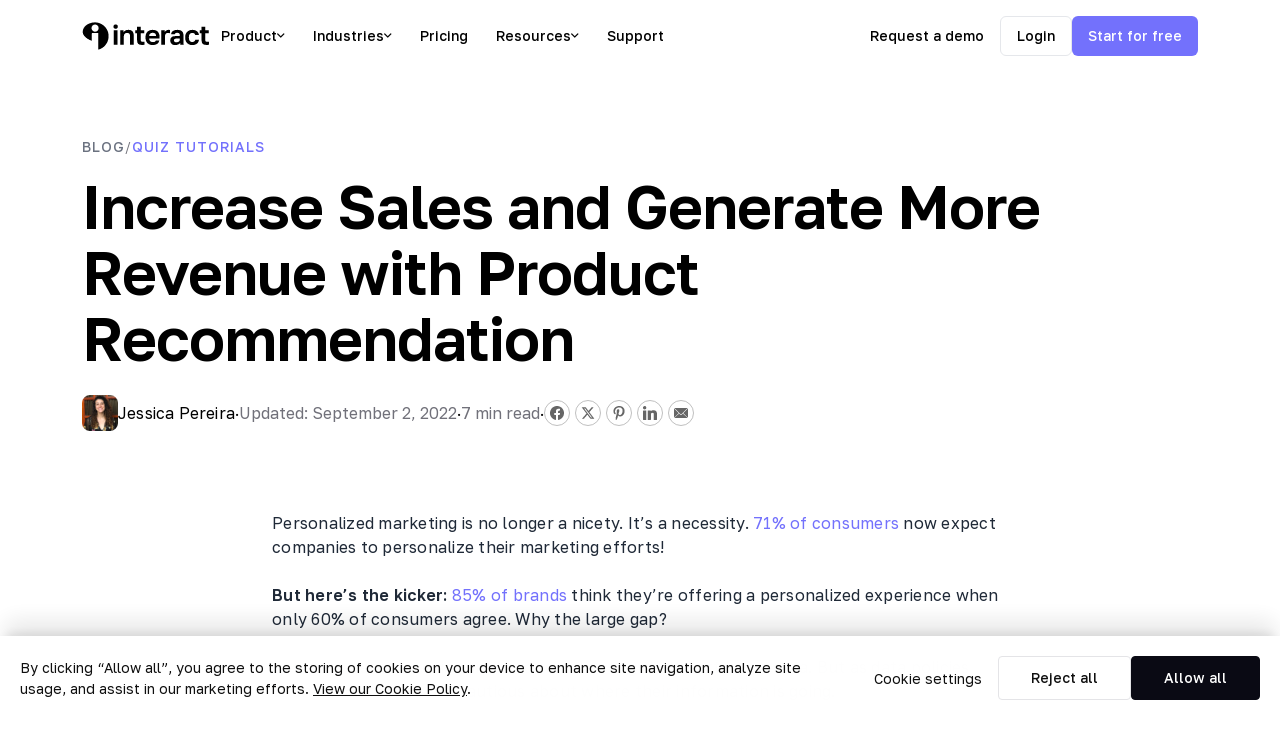

--- FILE ---
content_type: text/html; charset=UTF-8
request_url: https://www.tryinteract.com/blog/increase-sales-and-generate-more-revenue-with-product-recommendation/
body_size: 23757
content:
<!doctype html>
<html lang="en-US">
<head>
  <meta charset="UTF-8">
  <meta name="viewport" content="width=device-width, initial-scale=1">
  <link rel="profile" href="https://gmpg.org/xfn/11">
  <!-- Font Awesome -->
  <script src="https://kit.fontawesome.com/b0c5202116.js"></script>
  <!-- Typekit --->
  <link rel="preconnect" href="https://fonts.googleapis.com">
  <link rel="preconnect" href="https://fonts.gstatic.com" crossorigin>
  <link href="https://fonts.googleapis.com/css2?family=Golos+Text:wght@400;500;600&display=swap" rel="stylesheet">

  <meta name='robots' content='index, follow, max-image-preview:large, max-snippet:-1, max-video-preview:-1' />

	<!-- This site is optimized with the Yoast SEO Premium plugin v25.3.1 (Yoast SEO v25.3.1) - https://yoast.com/wordpress/plugins/seo/ -->
	<title>Increase Sales and Generate More Revenue with Product Recommendation | Interact Blog</title>
	<meta name="description" content="Find out how to use product recommendation to increase your sales for your business and how to tailor your Interact quiz to recommend products." />
	<link rel="canonical" href="https://www.tryinteract.com/blog/increase-sales-and-generate-more-revenue-with-product-recommendation/" />
	<meta property="og:locale" content="en_US" />
	<meta property="og:type" content="article" />
	<meta property="og:title" content="Increase Sales and Generate More Revenue with Product Recommendation" />
	<meta property="og:description" content="Find out how to use product recommendation to increase your sales for your business and how to tailor your Interact quiz to recommend products." />
	<meta property="og:url" content="https://www.tryinteract.com/blog/increase-sales-and-generate-more-revenue-with-product-recommendation/" />
	<meta property="og:site_name" content="Interact Blog" />
	<meta property="article:publisher" content="https://www.facebook.com/tryinteract" />
	<meta property="article:published_time" content="2022-05-31T16:30:00+00:00" />
	<meta property="article:modified_time" content="2022-09-02T21:38:37+00:00" />
	<meta property="og:image" content="https://tryinteract-blog.s3-us-west-1.amazonaws.com/blog/wp-content/uploads/2022/05/DTS_ON_THE_JOB_Daniel_Faro_6634-e1653922601775.jpg" />
	<meta property="og:image:width" content="1600" />
	<meta property="og:image:height" content="1067" />
	<meta property="og:image:type" content="image/jpeg" />
	<meta name="author" content="Jessica Pereira" />
	<meta name="twitter:card" content="summary_large_image" />
	<meta name="twitter:creator" content="@tryinteract" />
	<meta name="twitter:site" content="@tryinteract" />
	<meta name="twitter:label1" content="Written by" />
	<meta name="twitter:data1" content="Jessica Pereira" />
	<meta name="twitter:label2" content="Est. reading time" />
	<meta name="twitter:data2" content="8 minutes" />
	<script type="application/ld+json" class="yoast-schema-graph">{"@context":"https://schema.org","@graph":[{"@type":"WebPage","@id":"https://www.tryinteract.com/blog/increase-sales-and-generate-more-revenue-with-product-recommendation/","url":"https://www.tryinteract.com/blog/increase-sales-and-generate-more-revenue-with-product-recommendation/","name":"Increase Sales and Generate More Revenue with Product Recommendation | Interact Blog","isPartOf":{"@id":"https://www.tryinteract.com/blog/#website"},"primaryImageOfPage":{"@id":"https://www.tryinteract.com/blog/increase-sales-and-generate-more-revenue-with-product-recommendation/#primaryimage"},"image":{"@id":"https://www.tryinteract.com/blog/increase-sales-and-generate-more-revenue-with-product-recommendation/#primaryimage"},"thumbnailUrl":"https://tryinteract-blog.s3-us-west-1.amazonaws.com/blog/wp-content/uploads/2022/05/DTS_ON_THE_JOB_Daniel_Faro_6634-e1653922601775.jpg","datePublished":"2022-05-31T16:30:00+00:00","dateModified":"2022-09-02T21:38:37+00:00","author":{"@id":"https://www.tryinteract.com/blog/#/schema/person/2172f355d38324575f946ae505dd0bab"},"description":"Find out how to use product recommendation to increase your sales for your business and how to tailor your Interact quiz to recommend products.","breadcrumb":{"@id":"https://www.tryinteract.com/blog/increase-sales-and-generate-more-revenue-with-product-recommendation/#breadcrumb"},"inLanguage":"en-US","potentialAction":[{"@type":"ReadAction","target":["https://www.tryinteract.com/blog/increase-sales-and-generate-more-revenue-with-product-recommendation/"]}]},{"@type":"ImageObject","inLanguage":"en-US","@id":"https://www.tryinteract.com/blog/increase-sales-and-generate-more-revenue-with-product-recommendation/#primaryimage","url":"https://tryinteract-blog.s3-us-west-1.amazonaws.com/blog/wp-content/uploads/2022/05/DTS_ON_THE_JOB_Daniel_Faro_6634-e1653922601775.jpg","contentUrl":"https://tryinteract-blog.s3-us-west-1.amazonaws.com/blog/wp-content/uploads/2022/05/DTS_ON_THE_JOB_Daniel_Faro_6634-e1653922601775.jpg","width":1600,"height":1067,"caption":"DTS ON THE JOB Daniel Faro 6634"},{"@type":"BreadcrumbList","@id":"https://www.tryinteract.com/blog/increase-sales-and-generate-more-revenue-with-product-recommendation/#breadcrumb","itemListElement":[{"@type":"ListItem","position":1,"name":"Home","item":"https://www.tryinteract.com/blog/"},{"@type":"ListItem","position":2,"name":"Increase Sales and Generate More Revenue with Product Recommendation"}]},{"@type":"WebSite","@id":"https://www.tryinteract.com/blog/#website","url":"https://www.tryinteract.com/blog/","name":"Interact Blog","description":"Learn list building with quizzes","potentialAction":[{"@type":"SearchAction","target":{"@type":"EntryPoint","urlTemplate":"https://www.tryinteract.com/blog/?s={search_term_string}"},"query-input":{"@type":"PropertyValueSpecification","valueRequired":true,"valueName":"search_term_string"}}],"inLanguage":"en-US"},{"@type":"Person","@id":"https://www.tryinteract.com/blog/#/schema/person/2172f355d38324575f946ae505dd0bab","name":"Jessica Pereira","image":{"@type":"ImageObject","inLanguage":"en-US","@id":"https://www.tryinteract.com/blog/#/schema/person/image/","url":"https://secure.gravatar.com/avatar/c471a37d628e50a814ae61c069f7bc73?s=96&d=mm&r=g","contentUrl":"https://secure.gravatar.com/avatar/c471a37d628e50a814ae61c069f7bc73?s=96&d=mm&r=g","caption":"Jessica Pereira"},"description":"Jessica Pereira is a B2B digital marketing and SaaS writer. She helps businesses build long-lasting customer relationships with meaningful content. When she's not writing for clients, she's helping other freelance writers reach their income goals on Freelance to Fortune.","sameAs":["https://jesspereirawrites.com/"],"url":"https://www.tryinteract.com/blog/author/jessica-pereira/"}]}</script>
	<!-- / Yoast SEO Premium plugin. -->


<link rel='dns-prefetch' href='//www.tryinteract.com' />
<link rel="alternate" type="application/rss+xml" title="Interact Blog &raquo; Feed" href="https://www.tryinteract.com/blog/feed/" />
<link rel="alternate" type="application/rss+xml" title="Interact Blog &raquo; Comments Feed" href="https://www.tryinteract.com/blog/comments/feed/" />
<script type="text/javascript">
/* <![CDATA[ */
window._wpemojiSettings = {"baseUrl":"https:\/\/s.w.org\/images\/core\/emoji\/15.0.3\/72x72\/","ext":".png","svgUrl":"https:\/\/s.w.org\/images\/core\/emoji\/15.0.3\/svg\/","svgExt":".svg","source":{"concatemoji":"https:\/\/www.tryinteract.com\/blog\/wp-includes\/js\/wp-emoji-release.min.js?ver=6.6.4"}};
/*! This file is auto-generated */
!function(i,n){var o,s,e;function c(e){try{var t={supportTests:e,timestamp:(new Date).valueOf()};sessionStorage.setItem(o,JSON.stringify(t))}catch(e){}}function p(e,t,n){e.clearRect(0,0,e.canvas.width,e.canvas.height),e.fillText(t,0,0);var t=new Uint32Array(e.getImageData(0,0,e.canvas.width,e.canvas.height).data),r=(e.clearRect(0,0,e.canvas.width,e.canvas.height),e.fillText(n,0,0),new Uint32Array(e.getImageData(0,0,e.canvas.width,e.canvas.height).data));return t.every(function(e,t){return e===r[t]})}function u(e,t,n){switch(t){case"flag":return n(e,"\ud83c\udff3\ufe0f\u200d\u26a7\ufe0f","\ud83c\udff3\ufe0f\u200b\u26a7\ufe0f")?!1:!n(e,"\ud83c\uddfa\ud83c\uddf3","\ud83c\uddfa\u200b\ud83c\uddf3")&&!n(e,"\ud83c\udff4\udb40\udc67\udb40\udc62\udb40\udc65\udb40\udc6e\udb40\udc67\udb40\udc7f","\ud83c\udff4\u200b\udb40\udc67\u200b\udb40\udc62\u200b\udb40\udc65\u200b\udb40\udc6e\u200b\udb40\udc67\u200b\udb40\udc7f");case"emoji":return!n(e,"\ud83d\udc26\u200d\u2b1b","\ud83d\udc26\u200b\u2b1b")}return!1}function f(e,t,n){var r="undefined"!=typeof WorkerGlobalScope&&self instanceof WorkerGlobalScope?new OffscreenCanvas(300,150):i.createElement("canvas"),a=r.getContext("2d",{willReadFrequently:!0}),o=(a.textBaseline="top",a.font="600 32px Arial",{});return e.forEach(function(e){o[e]=t(a,e,n)}),o}function t(e){var t=i.createElement("script");t.src=e,t.defer=!0,i.head.appendChild(t)}"undefined"!=typeof Promise&&(o="wpEmojiSettingsSupports",s=["flag","emoji"],n.supports={everything:!0,everythingExceptFlag:!0},e=new Promise(function(e){i.addEventListener("DOMContentLoaded",e,{once:!0})}),new Promise(function(t){var n=function(){try{var e=JSON.parse(sessionStorage.getItem(o));if("object"==typeof e&&"number"==typeof e.timestamp&&(new Date).valueOf()<e.timestamp+604800&&"object"==typeof e.supportTests)return e.supportTests}catch(e){}return null}();if(!n){if("undefined"!=typeof Worker&&"undefined"!=typeof OffscreenCanvas&&"undefined"!=typeof URL&&URL.createObjectURL&&"undefined"!=typeof Blob)try{var e="postMessage("+f.toString()+"("+[JSON.stringify(s),u.toString(),p.toString()].join(",")+"));",r=new Blob([e],{type:"text/javascript"}),a=new Worker(URL.createObjectURL(r),{name:"wpTestEmojiSupports"});return void(a.onmessage=function(e){c(n=e.data),a.terminate(),t(n)})}catch(e){}c(n=f(s,u,p))}t(n)}).then(function(e){for(var t in e)n.supports[t]=e[t],n.supports.everything=n.supports.everything&&n.supports[t],"flag"!==t&&(n.supports.everythingExceptFlag=n.supports.everythingExceptFlag&&n.supports[t]);n.supports.everythingExceptFlag=n.supports.everythingExceptFlag&&!n.supports.flag,n.DOMReady=!1,n.readyCallback=function(){n.DOMReady=!0}}).then(function(){return e}).then(function(){var e;n.supports.everything||(n.readyCallback(),(e=n.source||{}).concatemoji?t(e.concatemoji):e.wpemoji&&e.twemoji&&(t(e.twemoji),t(e.wpemoji)))}))}((window,document),window._wpemojiSettings);
/* ]]> */
</script>
<style id='wp-emoji-styles-inline-css' type='text/css'>

	img.wp-smiley, img.emoji {
		display: inline !important;
		border: none !important;
		box-shadow: none !important;
		height: 1em !important;
		width: 1em !important;
		margin: 0 0.07em !important;
		vertical-align: -0.1em !important;
		background: none !important;
		padding: 0 !important;
	}
</style>
<link rel='stylesheet' id='wp-block-library-css' href='https://www.tryinteract.com/blog/wp-includes/css/dist/block-library/style.min.css?ver=6.6.4' type='text/css' media='all' />
<style id='classic-theme-styles-inline-css' type='text/css'>
/*! This file is auto-generated */
.wp-block-button__link{color:#fff;background-color:#32373c;border-radius:9999px;box-shadow:none;text-decoration:none;padding:calc(.667em + 2px) calc(1.333em + 2px);font-size:1.125em}.wp-block-file__button{background:#32373c;color:#fff;text-decoration:none}
</style>
<style id='global-styles-inline-css' type='text/css'>
:root{--wp--preset--aspect-ratio--square: 1;--wp--preset--aspect-ratio--4-3: 4/3;--wp--preset--aspect-ratio--3-4: 3/4;--wp--preset--aspect-ratio--3-2: 3/2;--wp--preset--aspect-ratio--2-3: 2/3;--wp--preset--aspect-ratio--16-9: 16/9;--wp--preset--aspect-ratio--9-16: 9/16;--wp--preset--color--black: #000000;--wp--preset--color--cyan-bluish-gray: #abb8c3;--wp--preset--color--white: #ffffff;--wp--preset--color--pale-pink: #f78da7;--wp--preset--color--vivid-red: #cf2e2e;--wp--preset--color--luminous-vivid-orange: #ff6900;--wp--preset--color--luminous-vivid-amber: #fcb900;--wp--preset--color--light-green-cyan: #7bdcb5;--wp--preset--color--vivid-green-cyan: #00d084;--wp--preset--color--pale-cyan-blue: #8ed1fc;--wp--preset--color--vivid-cyan-blue: #0693e3;--wp--preset--color--vivid-purple: #9b51e0;--wp--preset--gradient--vivid-cyan-blue-to-vivid-purple: linear-gradient(135deg,rgba(6,147,227,1) 0%,rgb(155,81,224) 100%);--wp--preset--gradient--light-green-cyan-to-vivid-green-cyan: linear-gradient(135deg,rgb(122,220,180) 0%,rgb(0,208,130) 100%);--wp--preset--gradient--luminous-vivid-amber-to-luminous-vivid-orange: linear-gradient(135deg,rgba(252,185,0,1) 0%,rgba(255,105,0,1) 100%);--wp--preset--gradient--luminous-vivid-orange-to-vivid-red: linear-gradient(135deg,rgba(255,105,0,1) 0%,rgb(207,46,46) 100%);--wp--preset--gradient--very-light-gray-to-cyan-bluish-gray: linear-gradient(135deg,rgb(238,238,238) 0%,rgb(169,184,195) 100%);--wp--preset--gradient--cool-to-warm-spectrum: linear-gradient(135deg,rgb(74,234,220) 0%,rgb(151,120,209) 20%,rgb(207,42,186) 40%,rgb(238,44,130) 60%,rgb(251,105,98) 80%,rgb(254,248,76) 100%);--wp--preset--gradient--blush-light-purple: linear-gradient(135deg,rgb(255,206,236) 0%,rgb(152,150,240) 100%);--wp--preset--gradient--blush-bordeaux: linear-gradient(135deg,rgb(254,205,165) 0%,rgb(254,45,45) 50%,rgb(107,0,62) 100%);--wp--preset--gradient--luminous-dusk: linear-gradient(135deg,rgb(255,203,112) 0%,rgb(199,81,192) 50%,rgb(65,88,208) 100%);--wp--preset--gradient--pale-ocean: linear-gradient(135deg,rgb(255,245,203) 0%,rgb(182,227,212) 50%,rgb(51,167,181) 100%);--wp--preset--gradient--electric-grass: linear-gradient(135deg,rgb(202,248,128) 0%,rgb(113,206,126) 100%);--wp--preset--gradient--midnight: linear-gradient(135deg,rgb(2,3,129) 0%,rgb(40,116,252) 100%);--wp--preset--font-size--small: 13px;--wp--preset--font-size--medium: 20px;--wp--preset--font-size--large: 36px;--wp--preset--font-size--x-large: 42px;--wp--preset--spacing--20: 0.44rem;--wp--preset--spacing--30: 0.67rem;--wp--preset--spacing--40: 1rem;--wp--preset--spacing--50: 1.5rem;--wp--preset--spacing--60: 2.25rem;--wp--preset--spacing--70: 3.38rem;--wp--preset--spacing--80: 5.06rem;--wp--preset--shadow--natural: 6px 6px 9px rgba(0, 0, 0, 0.2);--wp--preset--shadow--deep: 12px 12px 50px rgba(0, 0, 0, 0.4);--wp--preset--shadow--sharp: 6px 6px 0px rgba(0, 0, 0, 0.2);--wp--preset--shadow--outlined: 6px 6px 0px -3px rgba(255, 255, 255, 1), 6px 6px rgba(0, 0, 0, 1);--wp--preset--shadow--crisp: 6px 6px 0px rgba(0, 0, 0, 1);}:where(.is-layout-flex){gap: 0.5em;}:where(.is-layout-grid){gap: 0.5em;}body .is-layout-flex{display: flex;}.is-layout-flex{flex-wrap: wrap;align-items: center;}.is-layout-flex > :is(*, div){margin: 0;}body .is-layout-grid{display: grid;}.is-layout-grid > :is(*, div){margin: 0;}:where(.wp-block-columns.is-layout-flex){gap: 2em;}:where(.wp-block-columns.is-layout-grid){gap: 2em;}:where(.wp-block-post-template.is-layout-flex){gap: 1.25em;}:where(.wp-block-post-template.is-layout-grid){gap: 1.25em;}.has-black-color{color: var(--wp--preset--color--black) !important;}.has-cyan-bluish-gray-color{color: var(--wp--preset--color--cyan-bluish-gray) !important;}.has-white-color{color: var(--wp--preset--color--white) !important;}.has-pale-pink-color{color: var(--wp--preset--color--pale-pink) !important;}.has-vivid-red-color{color: var(--wp--preset--color--vivid-red) !important;}.has-luminous-vivid-orange-color{color: var(--wp--preset--color--luminous-vivid-orange) !important;}.has-luminous-vivid-amber-color{color: var(--wp--preset--color--luminous-vivid-amber) !important;}.has-light-green-cyan-color{color: var(--wp--preset--color--light-green-cyan) !important;}.has-vivid-green-cyan-color{color: var(--wp--preset--color--vivid-green-cyan) !important;}.has-pale-cyan-blue-color{color: var(--wp--preset--color--pale-cyan-blue) !important;}.has-vivid-cyan-blue-color{color: var(--wp--preset--color--vivid-cyan-blue) !important;}.has-vivid-purple-color{color: var(--wp--preset--color--vivid-purple) !important;}.has-black-background-color{background-color: var(--wp--preset--color--black) !important;}.has-cyan-bluish-gray-background-color{background-color: var(--wp--preset--color--cyan-bluish-gray) !important;}.has-white-background-color{background-color: var(--wp--preset--color--white) !important;}.has-pale-pink-background-color{background-color: var(--wp--preset--color--pale-pink) !important;}.has-vivid-red-background-color{background-color: var(--wp--preset--color--vivid-red) !important;}.has-luminous-vivid-orange-background-color{background-color: var(--wp--preset--color--luminous-vivid-orange) !important;}.has-luminous-vivid-amber-background-color{background-color: var(--wp--preset--color--luminous-vivid-amber) !important;}.has-light-green-cyan-background-color{background-color: var(--wp--preset--color--light-green-cyan) !important;}.has-vivid-green-cyan-background-color{background-color: var(--wp--preset--color--vivid-green-cyan) !important;}.has-pale-cyan-blue-background-color{background-color: var(--wp--preset--color--pale-cyan-blue) !important;}.has-vivid-cyan-blue-background-color{background-color: var(--wp--preset--color--vivid-cyan-blue) !important;}.has-vivid-purple-background-color{background-color: var(--wp--preset--color--vivid-purple) !important;}.has-black-border-color{border-color: var(--wp--preset--color--black) !important;}.has-cyan-bluish-gray-border-color{border-color: var(--wp--preset--color--cyan-bluish-gray) !important;}.has-white-border-color{border-color: var(--wp--preset--color--white) !important;}.has-pale-pink-border-color{border-color: var(--wp--preset--color--pale-pink) !important;}.has-vivid-red-border-color{border-color: var(--wp--preset--color--vivid-red) !important;}.has-luminous-vivid-orange-border-color{border-color: var(--wp--preset--color--luminous-vivid-orange) !important;}.has-luminous-vivid-amber-border-color{border-color: var(--wp--preset--color--luminous-vivid-amber) !important;}.has-light-green-cyan-border-color{border-color: var(--wp--preset--color--light-green-cyan) !important;}.has-vivid-green-cyan-border-color{border-color: var(--wp--preset--color--vivid-green-cyan) !important;}.has-pale-cyan-blue-border-color{border-color: var(--wp--preset--color--pale-cyan-blue) !important;}.has-vivid-cyan-blue-border-color{border-color: var(--wp--preset--color--vivid-cyan-blue) !important;}.has-vivid-purple-border-color{border-color: var(--wp--preset--color--vivid-purple) !important;}.has-vivid-cyan-blue-to-vivid-purple-gradient-background{background: var(--wp--preset--gradient--vivid-cyan-blue-to-vivid-purple) !important;}.has-light-green-cyan-to-vivid-green-cyan-gradient-background{background: var(--wp--preset--gradient--light-green-cyan-to-vivid-green-cyan) !important;}.has-luminous-vivid-amber-to-luminous-vivid-orange-gradient-background{background: var(--wp--preset--gradient--luminous-vivid-amber-to-luminous-vivid-orange) !important;}.has-luminous-vivid-orange-to-vivid-red-gradient-background{background: var(--wp--preset--gradient--luminous-vivid-orange-to-vivid-red) !important;}.has-very-light-gray-to-cyan-bluish-gray-gradient-background{background: var(--wp--preset--gradient--very-light-gray-to-cyan-bluish-gray) !important;}.has-cool-to-warm-spectrum-gradient-background{background: var(--wp--preset--gradient--cool-to-warm-spectrum) !important;}.has-blush-light-purple-gradient-background{background: var(--wp--preset--gradient--blush-light-purple) !important;}.has-blush-bordeaux-gradient-background{background: var(--wp--preset--gradient--blush-bordeaux) !important;}.has-luminous-dusk-gradient-background{background: var(--wp--preset--gradient--luminous-dusk) !important;}.has-pale-ocean-gradient-background{background: var(--wp--preset--gradient--pale-ocean) !important;}.has-electric-grass-gradient-background{background: var(--wp--preset--gradient--electric-grass) !important;}.has-midnight-gradient-background{background: var(--wp--preset--gradient--midnight) !important;}.has-small-font-size{font-size: var(--wp--preset--font-size--small) !important;}.has-medium-font-size{font-size: var(--wp--preset--font-size--medium) !important;}.has-large-font-size{font-size: var(--wp--preset--font-size--large) !important;}.has-x-large-font-size{font-size: var(--wp--preset--font-size--x-large) !important;}
:where(.wp-block-post-template.is-layout-flex){gap: 1.25em;}:where(.wp-block-post-template.is-layout-grid){gap: 1.25em;}
:where(.wp-block-columns.is-layout-flex){gap: 2em;}:where(.wp-block-columns.is-layout-grid){gap: 2em;}
:root :where(.wp-block-pullquote){font-size: 1.5em;line-height: 1.6;}
</style>
<link rel='stylesheet' id='interact-blog-style-css' href='https://www.tryinteract.com/blog/wp-content/themes/interact-blog-v3/style.css?ver=6.6.4' type='text/css' media='all' />
<link rel='stylesheet' id='interact-blog-grid-style-css' href='https://www.tryinteract.com/blog/wp-content/themes/interact-blog-v3/css/bootstrap-grid.min.css?ver=6.6.4' type='text/css' media='all' />
<link rel='stylesheet' id='easy-social-share-buttons-css' href='https://www.tryinteract.com/blog/wp-content/plugins/easy-social-share-buttons3/assets/css/easy-social-share-buttons.min.css?ver=9.8.1' type='text/css' media='all' />
<style id='easy-social-share-buttons-inline-css' type='text/css'>
.essb-mobile-sharepoint { background-color: #b6d2db; color: #fff; border-radius: 50%; opacity: 1; bottom: 5px; left: 5px; } .essb-mobile-sharepoint-icon { opacity: 1; margin-top: 10px; }body .essb_displayed_postfloat.essb_postfloat_fixed{top:100px!important;}.essb-mobile-sharepoint{opacity:1!important;}
</style>
<script type="text/javascript" src="https://www.tryinteract.com/blog/wp-includes/js/jquery/jquery.min.js?ver=3.7.1" id="jquery-core-js"></script>
<script type="text/javascript" src="https://www.tryinteract.com/blog/wp-includes/js/jquery/jquery-migrate.min.js?ver=3.4.1" id="jquery-migrate-js"></script>
<link rel="https://api.w.org/" href="https://www.tryinteract.com/blog/wp-json/" /><link rel="alternate" title="JSON" type="application/json" href="https://www.tryinteract.com/blog/wp-json/wp/v2/posts/13430" /><link rel="EditURI" type="application/rsd+xml" title="RSD" href="https://www.tryinteract.com/blog/xmlrpc.php?rsd" />
<meta name="generator" content="WordPress 6.6.4" />
<link rel='shortlink' href='https://www.tryinteract.com/blog/?p=13430' />
<link rel="alternate" title="oEmbed (JSON)" type="application/json+oembed" href="https://www.tryinteract.com/blog/wp-json/oembed/1.0/embed?url=https%3A%2F%2Fwww.tryinteract.com%2Fblog%2Fincrease-sales-and-generate-more-revenue-with-product-recommendation%2F" />
<link rel="alternate" title="oEmbed (XML)" type="text/xml+oembed" href="https://www.tryinteract.com/blog/wp-json/oembed/1.0/embed?url=https%3A%2F%2Fwww.tryinteract.com%2Fblog%2Fincrease-sales-and-generate-more-revenue-with-product-recommendation%2F&#038;format=xml" />
<!-- Google Tag Manager -->
<script>(function(w,d,s,l,i){w[l]=w[l]||[];w[l].push({'gtm.start':
new Date().getTime(),event:'gtm.js'});var f=d.getElementsByTagName(s)[0],
j=d.createElement(s),dl=l!='dataLayer'?'&l='+l:'';j.async=true;j.src=
'https://www.googletagmanager.com/gtm.js?id='+i+dl;f.parentNode.insertBefore(j,f);
})(window,document,'script','dataLayer','GTM-M5JZM4PM');</script>
<!-- End Google Tag Manager -->	  	<script type="text/javascript">
			(function(i,n,t,e,r,a,c){i['InteractPromotionObject']=r;i[r]=i[r]||function(){(i[r].q=i[r].q||[]).push(arguments)},i[r].l=1*new Date();a=n.createElement(t),c=n.getElementsByTagName(t)[0];a.async=1;a.src=e;c.parentNode.insertBefore(a,c)})(window,document,'script','https://i.tryinteract.com/promotions/init.js','i_promo');
			i_promo('init', 'BVaVWPNfr');
		</script>
				<style type="text/css">
					.site-title,
			.site-description {
				position: absolute;
				clip: rect(1px, 1px, 1px, 1px);
			}
				</style>
		<link rel="icon" href="https://tryinteract-blog.s3-us-west-1.amazonaws.com/blog/wp-content/uploads/2024/08/cropped-icon-512x512-1-1-32x32.png" sizes="32x32" />
<link rel="icon" href="https://tryinteract-blog.s3-us-west-1.amazonaws.com/blog/wp-content/uploads/2024/08/cropped-icon-512x512-1-1-192x192.png" sizes="192x192" />
<link rel="apple-touch-icon" href="https://tryinteract-blog.s3-us-west-1.amazonaws.com/blog/wp-content/uploads/2024/08/cropped-icon-512x512-1-1-180x180.png" />
<meta name="msapplication-TileImage" content="https://tryinteract-blog.s3-us-west-1.amazonaws.com/blog/wp-content/uploads/2024/08/cropped-icon-512x512-1-1-270x270.png" />
</head>

<body class="post-template-default single single-post postid-13430 single-format-standard no-sidebar essb-9.8.1">
<div id="page" class="site">
  <a class="skip-link screen-reader-text" href="#content">Skip to content</a>

  <header id="masthead" class="site-header">
    <div class="container-lg">
      <div class="row align-items-center justify-content-between site-header-container">
        <div class="col-auto">
          <div class="d-flex align-items-center" style="gap: 24px;">
            <div class="site-branding">
              <a href="https://www.tryinteract.com" rel="home" style="display: inline-flex;">
                <svg width="127" height="28" viewBox="0 0 1228 264" fill="#000000" xmlns="http://www.w3.org/2000/svg">
                  <path d="M256.003 115.118C253.238 94.5148 245.633 74.8449 233.799 57.6948C221.964 40.5446 206.232 26.3947 187.871 16.3863C169.51 6.37802 149.035 0.791752 128.098 0.0781781C107.161 -0.635367 86.3483 3.54379 67.3385 12.2785C46.3111 21.8966 27.5278 35.1439 16.3072 56.1615C4.03181 79.0715 2.34872 102.471 17.3619 124.736C35.4487 151.749 63.0136 165.778 92.6248 178.218C93.9398 178.77 95.39 177.802 95.39 176.376V171.959C95.39 151.23 95.5696 130.525 95.2778 109.796C95.2778 104.631 96.2428 102.761 102.01 102.917C118.377 103.332 134.759 103.332 151.157 102.917C156.655 102.805 157.889 104.408 157.889 109.707C157.687 158.689 157.754 207.671 157.889 256.519L157.889 261.342C157.889 262.673 159.171 263.657 160.469 263.36C161.848 263.045 163.282 262.727 164.442 262.352C226.514 242.314 265.406 180.041 256.003 115.118ZM126.538 90.8271C117.316 90.5773 108.556 86.7615 102.129 80.1939C95.7024 73.6266 92.1165 64.8272 92.1372 55.6737C92.1576 46.5201 95.7828 37.7368 102.239 31.1978C108.695 24.6587 117.472 20.8816 126.696 20.672C135.918 20.9221 144.678 24.738 151.105 31.3053C157.532 37.8729 161.117 46.672 161.097 55.8257C161.076 64.9793 157.451 73.7626 150.995 80.3017C144.539 86.8407 135.762 90.6179 126.538 90.8271Z"/>
                  <path d="M307.999 216.804V75.6591H342.92V216.804H307.999ZM325.326 62.0772C319.106 62.0772 313.952 60.1243 309.865 56.2184C305.955 52.3125 304 47.2526 304 41.0386C304 34.8247 305.955 29.7648 309.865 25.8589C313.952 21.953 319.017 20 325.059 20C331.457 20 336.611 21.953 340.521 25.8589C344.608 29.7648 346.652 34.8247 346.652 41.0386C346.652 47.2526 344.608 52.3125 340.521 56.2184C336.611 60.1243 331.546 62.0772 325.326 62.0772Z"/>
                  <path d="M369.707 216.804V75.6591H401.696V96.4314C405.25 90.0399 410.759 84.4474 418.223 79.6538C425.687 74.8602 435.906 72.4634 448.88 72.4634C466.118 72.4634 478.914 77.0794 487.266 86.3116C495.797 95.5437 500.062 108.859 500.062 126.258V216.804H464.874V134.248C464.874 123.773 462.653 115.872 458.21 110.546C453.944 105.042 446.569 102.29 436.084 102.29C428.62 102.29 422.577 103.799 417.957 106.818C413.336 109.836 409.96 113.742 407.827 118.535C405.694 123.329 404.628 128.566 404.628 134.248V216.804H369.707Z"/>
                  <path d="M580.42 218.402C569.401 218.402 560.338 216.893 553.229 213.875C546.12 210.679 540.878 205.619 537.501 198.695C534.302 191.771 532.703 182.805 532.703 171.798V104.953H513.776V75.6591H532.703V43.7017H567.624V75.6591H601.746V104.953H567.624V166.205C567.624 174.194 569.046 179.964 571.889 183.515C574.911 186.889 580.42 188.575 588.417 188.575C593.749 188.575 599.08 188.309 604.412 187.776V217.071C601.035 217.426 597.481 217.692 593.749 217.869C590.194 218.225 585.751 218.402 580.42 218.402Z"/>
                  <path d="M684.52 220C671.724 220 659.906 217.426 649.065 212.277C638.402 206.951 629.872 198.961 623.474 188.309C617.076 177.479 613.877 163.897 613.877 147.563V142.237C613.877 126.613 616.898 113.653 622.941 103.356C629.161 93.0581 637.425 85.3351 647.732 80.1864C658.04 75.0377 669.414 72.4634 681.854 72.4634C704.068 72.4634 720.952 78.3222 732.503 90.0399C744.055 101.758 749.831 118.713 749.831 140.905V155.819H649.865C650.22 164.163 651.997 170.999 655.196 176.325C658.573 181.474 662.838 185.291 667.992 187.776C673.146 190.084 678.655 191.238 684.52 191.238C693.583 191.238 700.425 189.907 705.046 187.244C709.667 184.581 712.954 180.675 714.909 175.526H747.165C744.321 190.262 737.302 201.358 726.105 208.815C714.909 216.272 701.047 220 684.52 220ZM683.187 101.225C677.678 101.225 672.346 102.113 667.192 103.888C662.038 105.664 657.951 108.859 654.93 113.475C651.909 117.914 650.22 123.862 649.865 131.318H715.709C715.531 123.329 713.932 117.204 710.911 112.943C708.067 108.504 704.246 105.486 699.448 103.888C694.65 102.113 689.229 101.225 683.187 101.225Z"/>
                  <path d="M767.445 216.804V75.6591H799.434V96.6977C801.389 92.6143 804.055 88.7971 807.432 85.2463C810.808 81.6955 814.985 78.6773 819.961 76.1917C824.937 73.7062 830.446 72.4634 836.488 72.4634C839.865 72.4634 842.708 72.6409 845.019 72.996C847.507 73.3511 849.106 73.7062 849.817 74.0612V105.22C848.04 104.51 845.73 103.888 842.886 103.356C840.22 102.645 836.577 102.29 831.957 102.29C824.848 102.29 819.072 103.799 814.629 106.818C810.364 109.836 807.254 113.83 805.299 118.802C803.344 123.595 802.367 128.833 802.367 134.514V216.804H767.445Z"/>
                  <path d="M901.272 220C891.143 220 882.523 218.136 875.415 214.407C868.306 210.502 862.886 205.175 859.154 198.429C855.421 191.682 853.555 184.048 853.555 175.526C853.555 161.323 857.732 150.67 866.084 143.569C874.615 136.467 887.322 132.916 904.205 132.916H946.324V126.258C946.324 117.026 944.191 110.546 939.926 106.818C935.838 103.089 929.263 101.225 920.199 101.225C912.202 101.225 906.426 102.645 902.872 105.486C899.318 108.149 897.274 111.522 896.741 115.606H861.553C862.086 107.439 864.663 100.16 869.283 93.7683C874.082 87.1993 880.835 82.0506 889.543 78.3222C898.429 74.4163 909.092 72.4634 921.532 72.4634C933.617 72.4634 944.102 74.2388 952.988 77.7896C962.052 81.3404 969.071 87.1105 974.047 95.0999C979.024 102.912 981.512 113.475 981.512 126.791V180.852C981.512 188.309 981.6 194.878 981.778 200.559C982.134 206.063 982.667 211.478 983.378 216.804H950.589C949.878 212.898 949.434 209.969 949.256 208.016C949.256 205.885 949.256 202.779 949.256 198.695C945.524 204.376 939.659 209.348 931.662 213.609C923.665 217.869 913.535 220 901.272 220ZM912.202 192.836C917.889 192.836 923.309 191.86 928.463 189.907C933.795 187.776 938.06 184.581 941.259 180.32C944.635 175.881 946.324 170.288 946.324 163.542V156.884H910.869C904.116 156.884 898.784 158.482 894.875 161.678C891.143 164.696 889.277 168.868 889.277 174.194C889.277 179.876 891.231 184.403 895.141 187.776C899.051 191.15 904.738 192.836 912.202 192.836Z"/>
                  <path d="M1066.87 220C1053.89 220 1042.17 217.337 1031.68 212.011C1021.19 206.507 1012.84 198.429 1006.62 187.776C1000.58 176.946 997.558 163.542 997.558 147.563V142.237C997.558 126.968 1000.76 114.186 1007.15 103.888C1013.55 93.5908 1021.99 85.7789 1032.48 80.4527C1042.96 75.1265 1054.43 72.4634 1066.87 72.4634C1080.2 72.4634 1091.48 74.6826 1100.72 79.1212C1109.96 83.5597 1117.07 89.6849 1122.05 97.4967C1127.2 105.308 1130.13 113.919 1130.85 123.329H1095.12C1093.7 116.937 1090.77 111.877 1086.33 108.149C1082.06 104.243 1075.58 102.29 1066.87 102.29C1060.83 102.29 1055.23 103.711 1050.07 106.551C1045.1 109.392 1041.01 113.742 1037.81 119.601C1034.79 125.459 1033.28 133.005 1033.28 142.237V147.563C1033.28 157.506 1034.7 165.672 1037.54 172.064C1040.57 178.278 1044.56 182.894 1049.54 185.912C1054.69 188.753 1060.47 190.173 1066.87 190.173C1073.8 190.173 1079.75 188.398 1084.73 184.847C1089.88 181.118 1093.35 175.881 1095.12 169.134H1130.85C1129.78 179.254 1126.4 188.22 1120.72 196.032C1115.03 203.844 1107.48 209.791 1098.06 213.875C1088.82 217.958 1078.42 220 1066.87 220Z"/>
                  <path d="M1204.01 218.402C1192.99 218.402 1183.93 216.893 1176.82 213.875C1169.71 210.679 1164.47 205.619 1161.09 198.695C1157.89 191.771 1156.29 182.805 1156.29 171.798V104.953H1137.36V75.6591H1156.29V43.7017H1191.21V75.6591H1225.33V104.953H1191.21V166.205C1191.21 174.194 1192.63 179.964 1195.48 183.515C1198.5 186.889 1204.01 188.575 1212.01 188.575C1217.34 188.575 1222.67 188.309 1228 187.776V217.071C1224.62 217.426 1221.07 217.692 1217.34 217.869C1213.78 218.225 1209.34 218.402 1204.01 218.402Z"/>
                </svg>
              </a>
                              <p class="site-title"><a href="https://www.tryinteract.com/blog/" rel="home">Interact Blog</a></p>
                                  <p class="site-description">Learn list building with quizzes</p>
                              </div><!-- .site-branding -->
            <ul id="site-header-menu" class="site-header-menu d-none d-lg-flex">
              <li class="nav-link">
                <button class="menu-btn" aria-haspopup="true" aria-expanded="false">Product <i class="far fa-angle-down"></i></button>
                <div class="popover" role="menu">
                  <div class="popover-nav-group" style="grid-template-rows: repeat(4, minmax(0, 1fr));">
                    <a href="https://www.tryinteract.com/features/" class="popover-btn" role="menuitem" tabindex="-1">
                      <span class="icon"><i class="far fa-sliders-h"></i></span>
                      <div class="d-flex flex-column" style="gap: 4px;">
                        <p class="text-body color-black"><strong>Features</strong></p>
                        <p class="text-body color-muted-foreground">Explore our powerful tools that boost conversions.</p>
                      </div>
                    </a>
                    <a href="https://www.tryinteract.com/solutions/" class="popover-btn" role="menuitem" tabindex="-1">
                      <span class="icon"><i class="far fa-puzzle-piece"></i></span>
                      <div class="d-flex flex-column" style="gap: 4px;">
                        <p class="text-body color-black"><strong>Solutions</strong></p>
                        <p class="text-body color-muted-foreground">Discover use cases for a variety of industries.</p>
                      </div>
                    </a>
                    <a href="https://ai.tryinteract.com/create" class="popover-btn" role="menuitem" tabindex="-1">
                      <span class="icon"><i class="far fa-sparkles"></i></span>
                      <div class="d-flex flex-column" style="gap: 4px;">
                        <p class="text-body color-black"><strong>AI Quiz Maker</strong></p>
                        <p class="text-body color-muted-foreground">Create quizzes tailored to your business with AI.</p>
                      </div>
                    </a>
                    <a href="https://ai.tryinteract.com/create" class="popover-btn" role="menuitem" tabindex="-1">
                      <span class="icon"><i class="far fa-bolt"></i></span>
                      <div class="d-flex flex-column" style="gap: 4px;">
                        <p class="text-body color-black"><strong>Integrations</strong></p>
                        <p class="text-body color-muted-foreground">Connect quizzes to your favorite platforms.</p>
                      </div>
                    </a>
                  </div>
                </div>
              </li>
              <li class="nav-link" data-nav="industries">
                <button class="menu-btn">Industries <i class="far fa-angle-down"></i></button>
                <div class="popover">
                  <div class="popover-nav-group">
                    <a href="https://ai.tryinteract.com/coaches/" class="popover-btn">
                      <span class="icon"><i class="far fa-user-chart"></i></span>
                      <div class="d-flex flex-column" style="gap: 4px;">
                        <p class="text-body color-black"><strong>Coaches</strong></p>
                        <p class="text-body color-muted-foreground">Grow your coaching business with personalized quizzes.</p>
                      </div>
                    </a>
                    <a href="https://www.tryinteract.com/service/" class="popover-btn">
                      <span class="icon"><i class="far fa-hand-holding-box"></i></span>
                      <div class="d-flex flex-column" style="gap: 4px;">
                        <p class="text-body color-black"><strong>Service Providers</strong></p>
                        <p class="text-body color-muted-foreground">Offer personalized solutions to your audience.</p>
                      </div>
                    </a>
                    <a href="https://www.tryinteract.com/enterprise/" class="popover-btn">
                      <span class="icon"><i class="far fa-chart-network"></i></span>
                      <div class="d-flex flex-column" style="gap: 4px;">
                        <p class="text-body color-black"><strong>Enterprise</strong></p>
                        <p class="text-body color-muted-foreground">Engage users with quizzes that drive retention and referrals.</p>
                      </div>
                    </a>
                    <a href="https://www.tryinteract.com/creators/" class="popover-btn">
                      <span class="icon"><i class="far fa-pencil-paintbrush"></i></span>
                      <div class="d-flex flex-column" style="gap: 4px;">
                        <p class="text-body color-black"><strong>Creators</strong></p>
                        <p class="text-body color-muted-foreground">Move followers to subscribers with engaging quizzes.</p>
                      </div>
                    </a>
                    <a href="https://www.tryinteract.com/ecommerce/" class="popover-btn">
                      <span class="icon"><i class="far fa-shopping-cart"></i></span>
                      <div class="d-flex flex-column" style="gap: 4px;">
                        <p class="text-body color-black"><strong>E-Commerce</strong></p>
                        <p class="text-body color-muted-foreground">Drive sales with personalized product recommendations.</p>
                      </div>
                    </a>
                    <a href="https://www.tryinteract.com/education/" class="popover-btn">
                      <span class="icon"><i class="far fa-graduation-cap"></i></span>
                      <div class="d-flex flex-column" style="gap: 4px;">
                        <p class="text-body color-black"><strong>Education</strong></p>
                        <p class="text-body color-muted-foreground">Educate, engage, and convert your audience with quizzes.</p>
                      </div>
                    </a>
                  </div>
                </div>
              </li>
              <li class="nav-link">
                <a href="https://www.tryinteract.com/plans/" class="menu-btn">Pricing</a>
              </li>
              <li class="nav-link" data-nav="resources">
                <button class="menu-btn">Resources <i class="far fa-angle-down"></i></button>
                <div class="popover">
                  <div class="popover-nav-group">
                    <a href="https://ai.tryinteract.com/tools" class="popover-btn">
                      <span class="icon"><i class="far fa-sparkles"></i></span>
                      <div class="d-flex flex-column" style="gap: 4px;">
                        <p class="text-body color-black"><strong>Free AI Tools</strong></p>
                        <p class="text-body color-muted-foreground">Try out our AI tools for quizzes, chatbots, and more.</p>
                      </div>
                    </a>
                    <a href="https://www.tryinteract.com/quizzes/" class="popover-btn">
                      <span class="icon"><i class="far fa-images"></i></span>
                      <div class="d-flex flex-column" style="gap: 4px;">
                        <p class="text-body color-black"><strong>Quiz Gallery</strong></p>
                        <p class="text-body color-muted-foreground">Explore diverse quizzes for various industries and use cases.</p>
                      </div>
                    </a>
                    <a href="https://www.tryinteract.com/examples/" class="popover-btn">
                      <span class="icon"><i class="far fa-book"></i></span>
                      <div class="d-flex flex-column" style="gap: 4px;">
                        <p class="text-body color-black"><strong>Examples</strong></p>
                        <p class="text-body color-muted-foreground">Browse curated collection of high-performing quizzes.</p>
                      </div>
                    </a>
                    <a href="https://www.tryinteract.com/about/" class="popover-btn">
                      <span class="icon"><i class="far fa-users"></i></span>
                      <div class="d-flex flex-column" style="gap: 4px;">
                        <p class="text-body color-black"><strong>About Us</strong></p>
                        <p class="text-body color-muted-foreground">Learn about our mission, values, and team.</p>
                      </div>
                    </a>
                    <a href="https://www.tryinteract.com/blog/" class="popover-btn">
                      <span class="icon"><i class="far fa-books"></i></span>
                      <div class="d-flex flex-column" style="gap: 4px;">
                        <p class="text-body color-black"><strong>Blog & Articles</strong></p>
                        <p class="text-body color-muted-foreground">Expert insights on quiz marketing & lead gen strategies.</p>
                      </div>
                    </a>
                    <a href="https://www.tryinteract.com/plus/" class="popover-btn">
                      <span class="icon"><i class="far fa-plus"></i></span>
                      <div class="d-flex flex-column" style="gap: 4px;">
                        <p class="text-body color-black"><strong>Interact Plus</strong></p>
                        <p class="text-body color-muted-foreground">Work with a quiz expert to create your quiz funnel.</p>
                      </div>
                    </a>
                  </div>
                </div>
              </li>
              <li class="nav-link">
                <a href="https://www.tryinteract.com/contact/" class="menu-btn">Support</a>
              </li>
            </ul><!-- .site-header-menu -->
          </div>
        </div>
        <div class="col-auto d-flex">
          <div class="d-flex align-items-center" style="gap: 4px;">
            <a href="https://www.tryinteract.com/demo/" class="btn ghost d-none d-sm-block d-lg-none d-xl-block">Request a demo</a>
            <a href="https://dashboard.tryinteract.com/login" class="btn outline d-none d-sm-block">Login</a>
            <a href="https://www.tryinteract.com/?utm_source=Blog%20Header" class="btn primary d-none d-sm-block">Start for free</a>
            <div class="d-lg-none">
              <button type="button" id="mobile-nav-btn" class="btn outline mobile-nav-btn" onclick="return toggleMobileNav();"><span class="sr-only" style="position: absolute;clip: rect(1px, 1px, 1px, 1px);">Open navigation menu</span><span>&nbsp;</span></button>
              <div id="site-header-menu-mobile" class="site-header-menu site-header-menu-mobile">
                <button class="mobile-nav-link"><span>Product</span><i class="far fa-plus fa-fw"></i></button>
                <div class="mobile-nav-link-group">
                  <a href="https://www.tryinteract.com/features/" class="mobile-nav-link">Features</a>
                  <a href="https://www.tryinteract.com/solutions/" class="mobile-nav-link">Solutions</a>
                  <a href="https://www.tryinteract.com/integrations/" class="mobile-nav-link">Integrations</a>
                  <a href="https://ai.tryinteract.com/create" class="mobile-nav-link">AI Quiz Maker</a>
                </div>
                <button class="mobile-nav-link"><span>Industries</span><i class="far fa-plus fa-fw"></i></button>
                <div class="mobile-nav-link-group">
                  <a href="https://ai.tryinteract.com/coaches/" class="mobile-nav-link">Coaches</a>
                  <a href="https://www.tryinteract.com/service/" class="mobile-nav-link">Service Providers</a>
                  <a href="https://www.tryinteract.com/enterprise/" class="mobile-nav-link">Enterprise</a>
                  <a href="https://www.tryinteract.com/creators/" class="mobile-nav-link">Creators</a>
                  <a href="https://www.tryinteract.com/ecommerce/" class="mobile-nav-link">E-Commerce</a>
                  <a href="https://www.tryinteract.com/education/" class="mobile-nav-link">Education</a>
                </div>
                <a href="https://www.tryinteract.com/plans/" class="mobile-nav-link">Pricing</a>
                <button class="mobile-nav-link"><span>Resources</span><i class="far fa-plus fa-fw"></i></button>
                <div class="mobile-nav-link-group">
                  <a href="https://ai.tryinteract.com/tools" class="mobile-nav-link">Free AI Tools</a>
                  <a href="https://www.tryinteract.com/quizzes/" class="mobile-nav-link">Quiz Gallery</a>
                  <a href="https://www.tryinteract.com/examples/" class="mobile-nav-link">Examples</a>
                  <a href="https://www.tryinteract.com/about/" class="mobile-nav-link">About Us</a>
                  <a href="https://www.tryinteract.com/blog/" class="mobile-nav-link">Blog & Articles</a>
                  <a href="https://www.tryinteract.com/plus/" class="mobile-nav-link">Interact Plus</a>
                </div>
                <a href="https://www.tryinteract.com/contact/" class="mobile-nav-link">Support</a>
                <div class="d-flex align-items-center justify-content-center" style="gap: 8px;">
                  <a href="https://dashboard.tryinteract.com/login" class="btn outline" style="width: 100%; justify-content: center; margin: 1rem 0px;">Login</a>
                  <a href="https://www.tryinteract.com/?utm_source=Blog%20Header" class="btn primary" style="width: 100%; justify-content: center; margin: 1rem 0px;">Start for free</a>
                </div>
              </div>
            </div>
          </div>
        </div>
      </div>
    </div>
  </header><!-- #masthead -->

  <div class="dialog-overlay" id="timed-dialog-overlay"></div>
  <div class="dialog" id="timed-dialog">
    <div class="container">
      <div class="dialog-content">
        <div class="row align-items-center">
          <div class="col-6 d-none d-md-block">
            <img src="https://tryinteract-blog.s3-us-west-1.amazonaws.com/blog/wp-content/uploads/2024/08/quiz-example-2-1-1.png" alt="Interact quiz cover page and question example" style="border: none;" />
          </div>
          <div class="col-12 col-md-6 justify-content-center">
            <p class="dialog-category">Get Started</p>
            <p class="dialog-title">Make your own quiz with AI</p>
            <p class="dialog-subtitle">Enter your website URL to create a quiz for your brand in one minute.</p>
            <form id="generate-quiz-form" method="get" action="https://ai.tryinteract.com/create">
              <input type="text" name="website_url" placeholder="https://www.mysite.com">
              <div class="d-flex align-items-center" style="gap: 4px;margin-top: 8px;flex-wrap: wrap;">
                <button type="submit" class="btn primary large" style="gap: 8px;"><i class="far fa-sparkles"></i> Generate quiz</button>
                <button type="button" id="close-dialog" class="btn link">No, thanks</button>
              </div>
            </form>
          </div>
        </div>
      </div>
    </div>
  </div>

  <script>
    document.addEventListener('DOMContentLoaded', function() {
      const menu = document.getElementById('site-header-menu');
      const buttons = menu.querySelectorAll('button[aria-haspopup="true"]');

      buttons.forEach(button => {
        button.addEventListener('click', toggleSubmenu);
        button.addEventListener('keydown', handleButtonKeydown);
      });

      function toggleSubmenu(event) {
        const button = event.currentTarget;
        const submenu = button.nextElementSibling;
        const isExpanded = button.getAttribute('aria-expanded') === 'true';

        button.setAttribute('aria-expanded', !isExpanded);
        submenu.classList.toggle('show');

        if (!isExpanded) {
          const firstItem = submenu.querySelector('[role="menuitem"]');
          if (firstItem) firstItem.focus();
        }
      }

      function showSubmenu(event) {
        const navLink = event.currentTarget;
        const button = navLink.querySelector('button[aria-haspopup="true"]');
        const submenu = button.nextElementSibling;

        button.setAttribute('aria-expanded', 'true');
        submenu.classList.add('show');
      }

      function hideSubmenu(event) {
        const navLink = event.currentTarget;
        const button = navLink.querySelector('button[aria-haspopup="true"]');
        const submenu = button.nextElementSibling;

        button.setAttribute('aria-expanded', 'false');
        submenu.classList.remove('show');
      }

      function handleButtonKeydown(event) {
        if (event.key === 'ArrowDown' || event.key === 'Enter' || event.key === ' ') {
          event.preventDefault();
          toggleSubmenu(event);
        }
      }

      menu.addEventListener('keydown', function(event) {
        const target = event.target;
        const submenu = target.closest('.popover');
        const navLink = target.closest('.nav-link');

        if (!submenu) return;

        const items = Array.from(submenu.querySelectorAll('[role="menuitem"]'));
        const currentIndex = items.indexOf(target);

        switch (event.key) {
          case 'ArrowDown':
            event.preventDefault();
            if (currentIndex < items.length - 1) {
              items[currentIndex + 1].focus();
            }
            break;
          case 'ArrowUp':
            event.preventDefault();
            if (currentIndex > 0) {
              items[currentIndex - 1].focus();
            } else {
              submenu.previousElementSibling.focus();
            }
            break;
          case 'Escape':
            event.preventDefault();
            const parentButton = submenu.previousElementSibling;
            hideSubmenu({ currentTarget: navLink });
            parentButton.focus();
            break;
        }
      });

      document.addEventListener('click', function(event) {
        if (!menu.contains(event.target)) {
          buttons.forEach(button => {
            button.setAttribute('aria-expanded', 'false');
            button.nextElementSibling.classList.remove('show');
          });
        }
      });

      const mobileMenu = document.getElementById('site-header-menu-mobile');
      const subMenuButtons = mobileMenu.querySelectorAll('.mobile-nav-link:not([href])');

      subMenuButtons.forEach(button => {
        button.addEventListener('click', function() {
          // Toggle the 'active' class on the button
          this.classList.toggle('active');

          // Find the next sibling element (the sub-menu)
          const subMenu = this.nextElementSibling;

          // Toggle the 'active' class on the sub-menu
          if (subMenu && subMenu.classList.contains('mobile-nav-link-group')) {
            subMenu.classList.toggle('active');
          }

          // Change the icon
          const icon = this.querySelector('i');
          if (icon) {
            if (icon.classList.contains('fa-plus')) {
              icon.classList.remove('fa-plus');
              icon.classList.add('fa-minus');
            } else {
              icon.classList.remove('fa-minus');
              icon.classList.add('fa-plus');
            }
          }
        });
      });
    });

    window.addEventListener('scroll', function() {
      const header = document.querySelector('header');
      const scrollPosition = window.scrollY;

      if (scrollPosition > 50) {
        header.classList.add('scrolled');
      } else {
        header.classList.remove('scrolled');
      }
    });

    function toggleMobileNav() {
      document.getElementById("mobile-nav-btn").classList.toggle("active"), document.getElementById("site-header-menu-mobile").classList.toggle("open");
    }
  </script>

  <div id="content" class="site-content">

	<div id="primary" class="content-area">
		<main id="main" class="site-main">

		
<article id="post-13430" class="single-post post-13430 post type-post status-publish format-standard has-post-thumbnail hentry category-tutorials" style="margin: 0;">
  <header class="entry-header section">
    <div class="container">
      <div class="header-content">
        <div class="row">
          <div class="col-12">
            
                          <div class="entry-category">
                <a href="https://www.tryinteract.com/blog/" class="text-xs-upper">Blog</a>
                <span class="text-xs-upper color-muted-foreground">/</span>
                <a href="https://www.tryinteract.com/blog/category/tutorials/" class="text-xs-upper">Quiz Tutorials</a>
              </div>
              
            <h1 class="entry-title heading-xl">Increase Sales and Generate More Revenue with Product Recommendation</h1>
                          <div class="entry-meta">
                <span class="byline">
                  <span class="author vcard">
                    <a class="url fn n" href="https://www.tryinteract.com/blog/author/jessica-pereira/">
                      <span class="avatar"><img src="https://secure.gravatar.com/avatar/c471a37d628e50a814ae61c069f7bc73?s=96&d=mm&r=g" width="32" height="32"></span>
                      <span class="name text-body">Jessica Pereira</span>
                    </a>
                  </span>
                </span>
                <span>·</span>
                <span class="post-modified-date color-muted-foreground">Updated: September 2, 2022</span>
                <span>·</span>
                <span class="span-reading-time rt-reading-time"><span class="rt-label rt-prefix"></span> <span class="rt-time"> 7</span> <span class="rt-label rt-postfix">min read</span></span>                <span>·</span>
                <div class="essb_links essb_displayed_shortcode essb_share essb_template_grey-circles-retina essb_2133188006 essb_size_xs print-no" id="essb_displayed_shortcode_2133188006" data-essb-postid="13430" data-essb-position="shortcode" data-essb-button-style="icon" data-essb-template="grey-circles-retina" data-essb-counter-pos="hidden" data-essb-url="https://www.tryinteract.com/blog/increase-sales-and-generate-more-revenue-with-product-recommendation/" data-essb-fullurl="https://www.tryinteract.com/blog/increase-sales-and-generate-more-revenue-with-product-recommendation/" data-essb-instance="2133188006"><ul class="essb_links_list essb_force_hide_name essb_force_hide"><li class="essb_item essb_link_facebook nolightbox essb_link_svg_icon"> <a href="https://www.facebook.com/sharer/sharer.php?u=https%3A%2F%2Fwww.tryinteract.com%2Fblog%2Fincrease-sales-and-generate-more-revenue-with-product-recommendation%2F&t=Increase+Sales+and+Generate+More+Revenue+with+Product+Recommendation" title="Share on Facebook" onclick="essb.window(&#39;https://www.facebook.com/sharer/sharer.php?u=https%3A%2F%2Fwww.tryinteract.com%2Fblog%2Fincrease-sales-and-generate-more-revenue-with-product-recommendation%2F&t=Increase+Sales+and+Generate+More+Revenue+with+Product+Recommendation&#39;,&#39;facebook&#39;,&#39;2133188006&#39;); return false;" target="_blank" rel="nofollow" class="nolightbox essb-s-bgh-facebook essb-s-ch-light essb-s-bgh-network" ><span class="essb_icon essb_icon_facebook"><svg class="essb-svg-icon essb-svg-icon-facebook" aria-hidden="true" role="img" focusable="false" xmlns="http://www.w3.org/2000/svg" width="16" height="16" viewBox="0 0 16 16"><path d="M16 8.049c0-4.446-3.582-8.05-8-8.05C3.58 0-.002 3.603-.002 8.05c0 4.017 2.926 7.347 6.75 7.951v-5.625h-2.03V8.05H6.75V6.275c0-2.017 1.195-3.131 3.022-3.131.876 0 1.791.157 1.791.157v1.98h-1.009c-.993 0-1.303.621-1.303 1.258v1.51h2.218l-.354 2.326H9.25V16c3.824-.604 6.75-3.934 6.75-7.951"></path></svg></span><span class="essb_network_name essb_noname"></span></a></li><li class="essb_item essb_link_twitter nolightbox essb_link_twitter_x essb_link_svg_icon"> <a href="#" title="Share on Twitter" onclick="essb.window(&#39;https://twitter.com/intent/tweet?text=Increase%20Sales%20and%20Generate%20More%20Revenue%20with%20Product%20Recommendation&amp;url=https%3A%2F%2Fwww.tryinteract.com%2Fblog%2Fincrease-sales-and-generate-more-revenue-with-product-recommendation%2F&amp;counturl=https%3A%2F%2Fwww.tryinteract.com%2Fblog%2Fincrease-sales-and-generate-more-revenue-with-product-recommendation%2F&#39;,&#39;twitter&#39;,&#39;2133188006&#39;); return false;" target="_blank" rel="nofollow" class="nolightbox essb-s-bgh-twitter essb-s-ch-light essb-s-bgh-network" ><span class="essb_icon essb_icon_twitter_x"><svg class="essb-svg-icon essb-svg-icon-twitter_x" aria-hidden="true" role="img" focusable="false" viewBox="0 0 24 24"><path d="M18.244 2.25h3.308l-7.227 8.26 8.502 11.24H16.17l-5.214-6.817L4.99 21.75H1.68l7.73-8.835L1.254 2.25H8.08l4.713 6.231zm-1.161 17.52h1.833L7.084 4.126H5.117z"></path></svg></span><span class="essb_network_name essb_noname"></span></a></li><li class="essb_item essb_link_pinterest nolightbox essb_link_svg_icon"> <a href="#" title="Share on Pinterest" onclick="essb.pinterest_picker(&#39;2133188006&#39;); return false;" target="_blank" rel="nofollow" class="nolightbox essb-s-bgh-pinterest essb-s-ch-light essb-s-bgh-network" ><span class="essb_icon essb_icon_pinterest"><svg class="essb-svg-icon essb-svg-icon-pinterest" aria-hidden="true" role="img" focusable="false" width="32" height="32" viewBox="0 0 32 32" xmlns="http://www.w3.org/2000/svg"><path d="M10.625 12.25c0-1.375 0.313-2.5 1.063-3.438 0.688-0.938 1.563-1.438 2.563-1.438 0.813 0 1.438 0.25 1.875 0.813s0.688 1.25 0.688 2.063c0 0.5-0.125 1.125-0.313 1.813-0.188 0.75-0.375 1.625-0.688 2.563-0.313 1-0.563 1.75-0.688 2.313-0.25 1-0.063 1.875 0.563 2.625 0.625 0.688 1.438 1.063 2.438 1.063 1.75 0 3.188-1 4.313-2.938 1.125-2 1.688-4.375 1.688-7.188 0-2.125-0.688-3.875-2.063-5.25-1.375-1.313-3.313-2-5.813-2-2.813 0-5.063 0.875-6.75 2.688-1.75 1.75-2.625 3.875-2.625 6.375 0 1.5 0.438 2.75 1.25 3.75 0.313 0.313 0.375 0.688 0.313 1.063-0.125 0.313-0.25 0.813-0.375 1.5-0.063 0.25-0.188 0.438-0.375 0.5s-0.375 0.063-0.563 0c-1.313-0.563-2.25-1.438-2.938-2.75s-1-2.813-1-4.5c0-1.125 0.188-2.188 0.563-3.313s0.875-2.188 1.625-3.188c0.75-1.063 1.688-1.938 2.688-2.75 1.063-0.813 2.313-1.438 3.875-1.938 1.5-0.438 3.125-0.688 4.813-0.688 1.813 0 3.438 0.313 4.938 0.938 1.5 0.563 2.813 1.375 3.813 2.375 1.063 1.063 1.813 2.188 2.438 3.5 0.563 1.313 0.875 2.688 0.875 4.063 0 3.75-0.938 6.875-2.875 9.313-1.938 2.5-4.375 3.688-7.375 3.688-1 0-1.938-0.188-2.813-0.688-0.875-0.438-1.5-1-1.875-1.688-0.688 2.938-1.125 4.688-1.313 5.25-0.375 1.438-1.25 3.188-2.688 5.25h-1.313c-0.25-2.563-0.188-4.688 0.188-6.375l2.438-10.313c-0.375-0.813-0.563-1.813-0.563-3.063z"></path></svg></span><span class="essb_network_name essb_noname"></span></a></li><li class="essb_item essb_link_linkedin nolightbox essb_link_svg_icon"> <a href="https://www.linkedin.com/shareArticle?mini=true&amp;ro=true&amp;trk=EasySocialShareButtons&amp;title=Increase+Sales+and+Generate+More+Revenue+with+Product+Recommendation&amp;url=https%3A%2F%2Fwww.tryinteract.com%2Fblog%2Fincrease-sales-and-generate-more-revenue-with-product-recommendation%2F" title="Share on LinkedIn" onclick="essb.window(&#39;https://www.linkedin.com/shareArticle?mini=true&amp;ro=true&amp;trk=EasySocialShareButtons&amp;title=Increase+Sales+and+Generate+More+Revenue+with+Product+Recommendation&amp;url=https%3A%2F%2Fwww.tryinteract.com%2Fblog%2Fincrease-sales-and-generate-more-revenue-with-product-recommendation%2F&#39;,&#39;linkedin&#39;,&#39;2133188006&#39;); return false;" target="_blank" rel="nofollow" class="nolightbox essb-s-bgh-linkedin essb-s-ch-light essb-s-bgh-network" ><span class="essb_icon essb_icon_linkedin"><svg class="essb-svg-icon essb-svg-icon-linkedin" aria-hidden="true" role="img" focusable="false" width="32" height="32" viewBox="0 0 32 32" xmlns="http://www.w3.org/2000/svg"><path d="M23.938 16.375c-0.438-0.5-1.188-0.75-2.25-0.75-1.375 0-2.313 0.438-2.875 1.188-0.563 0.813-0.813 1.938-0.813 3.375v10.938c0 0.188-0.063 0.375-0.25 0.563-0.125 0.125-0.375 0.25-0.563 0.25h-5.75c-0.188 0-0.375-0.125-0.563-0.25-0.125-0.188-0.25-0.375-0.25-0.563v-20.188c0-0.188 0.125-0.375 0.25-0.563 0.188-0.125 0.375-0.25 0.563-0.25h5.563c0.188 0 0.375 0.063 0.5 0.125s0.188 0.25 0.25 0.438c0 0.188 0.063 0.375 0.063 0.438s0 0.25 0 0.5c1.438-1.375 3.375-2 5.688-2 2.688 0 4.75 0.625 6.25 1.938 1.5 1.375 2.25 3.313 2.25 5.938v13.625c0 0.188-0.063 0.375-0.25 0.563-0.125 0.125-0.375 0.25-0.563 0.25h-5.875c-0.188 0-0.375-0.125-0.563-0.25-0.125-0.188-0.25-0.375-0.25-0.563v-12.313c0-1.063-0.188-1.875-0.563-2.438zM6.625 6.688c-0.75 0.75-1.688 1.125-2.75 1.125s-2-0.375-2.75-1.125c-0.75-0.75-1.125-1.625-1.125-2.75 0-1.063 0.375-1.938 1.125-2.688s1.688-1.188 2.75-1.188c1.063 0 2 0.438 2.75 1.188s1.125 1.625 1.125 2.688c0 1.125-0.375 2-1.125 2.75zM7.563 10.938v20.188c0 0.188-0.125 0.375-0.25 0.563-0.188 0.125-0.375 0.25-0.563 0.25h-5.75c-0.188 0-0.375-0.125-0.563-0.25-0.125-0.188-0.25-0.375-0.25-0.563v-20.188c0-0.188 0.125-0.375 0.25-0.563 0.188-0.125 0.375-0.25 0.563-0.25h5.75c0.188 0 0.375 0.125 0.563 0.25 0.125 0.188 0.25 0.375 0.25 0.563z"></path></svg></span><span class="essb_network_name essb_noname"></span></a></li><li class="essb_item essb_link_mail nolightbox essb_link_svg_icon"> <a href="#" title="Share on Email" onclick="essb_open_mailform(&#39;2133188006&#39;); return false;" target="_blank" rel="nofollow" class="nolightbox essb-s-bgh-mail essb-s-ch-light essb-s-bgh-network" ><span class="essb_icon essb_icon_mail"><svg class="essb-svg-icon essb-svg-icon-mail" aria-hidden="true" role="img" focusable="false" width="32" height="32" xmlns="http://www.w3.org/2000/svg" viewBox="0 0 60 60"><polygon points="60,50.234 60,9.944 39.482,30.536 " /><polygon points="0,9.941 0,50.234 20.519,30.535 " /><path d="M1.387,8.5l21.002,21.08c0.121,0.051,0.471,0.415,0.517,0.519l5.941,5.963c0.635,0.591,1.672,0.59,2.333-0.025l5.911-5.933c0.046-0.105,0.4-0.473,0.522-0.524L58.615,8.5H1.387z" /><path d="M38.07,31.954l-5.5,5.52c-0.73,0.68-1.657,1.019-2.58,1.019c-0.914,0-1.823-0.332-2.533-0.993l-5.526-5.546L1.569,51.5h56.862L38.07,31.954z" /></svg></span><span class="essb_network_name essb_noname"></span></a></li></ul></div>              </div><!-- .entry-meta -->
                      </div>
        </div>
      </div>
    </div>
  </header><!-- .entry-header -->

  <div class="container">
    <div class="row justify-content-center">
      <div class="col-12 col-lg-10 col-xl-8">
        <div class="entry-content">
          
<p>Personalized marketing is no longer a nicety. It’s a necessity. <a href="https://www.mckinsey.com/business-functions/marketing-and-sales/our-insights/the-value-of-getting-personalization-right-or-wrong-is-multiplying" target="_blank" rel="noreferrer noopener">71% of consumers</a> now expect companies to personalize their marketing efforts!&nbsp;</p>



<p><strong>But here’s the kicker: </strong><a href="https://enterprise.plus.shopify.com/rs/932-KRM-548/images/FOC_PDF_FA.pdf" target="_blank" rel="noreferrer noopener">85% of brands</a> think they’re offering a personalized experience when only 60% of consumers agree. Why the large gap?&nbsp;</p>



<p>For starters, companies are used to collecting third-party user data. But as data policies change, customers are cautious about where their information is going.&nbsp;</p>



<p>Here’s an idea. Why not look into product recommendation tools?&nbsp;</p>



<p>Yes, product recommendation uses data, but not necessarily third-party data. So, customers are much more open to this personalization strategy.&nbsp;</p>



<p>We’ll explain why below, give three examples of product recommendation, and show you how to apply them to your e-commerce store!</p>



<h2 class="wp-block-heading">What is product recommendation?&nbsp;&nbsp;</h2>



<p>Product recommendation is exactly what it sounds like—recommending products to your audience.&nbsp;</p>



<p>This marketing strategy works wonders in e-commerce. After studying 300 randomly selected customers, <a href="https://www.barilliance.com/personalized-product-recommendations-stats/#:~:text=Personalized%20Product%20Recommendations%20Statistics%20on%20Revenue,-We%20conducted%20a&amp;text=Here's%20what%20we%20found.,to%20our%20product%20recommendation%20product." target="_blank" rel="noreferrer noopener">Barilliance </a>found that product recommendation accounts for 31% of e-commerce revenue!&nbsp;</p>



<p>Not to mention, buyers now expect brands to recommend products to them.&nbsp;</p>


<div class="wp-block-image">
<figure class="aligncenter"><img decoding="async" src="https://lh4.googleusercontent.com/PuwvldYZv1JcXGBJXHrSr3pIFJczl3KMMbk6dXw5TKDHg6uQhcbMbZFXlBBTyle4WwnIHMtslJUuYQDtxJaSmCQvw-kXAWRNIZlb0DPIvMy75iHJWuNJimcwZtnWRfMX4a8G-Lz36UIB7sbIfQ" alt="graph showing that 67% of people expect product recommendation"/><figcaption><a href="https://www.mckinsey.com/business-functions/marketing-and-sales/our-insights/the-value-of-getting-personalization-right-or-wrong-is-multiplying" target="_blank" rel="noreferrer noopener">Source</a></figcaption></figure></div>


<p>So, why do customers favor this strategy?&nbsp;</p>



<p>To start, recommending products cuts out online browsing and promotes user engagement.&nbsp;</p>



<p>Think about the last time you scrolled through Netflix for an hour and left because you found nothing to watch. Annoying, right?&nbsp;</p>



<p>You can direct your audience to things they like and encourage them to stay on your website with product recommendation tools.&nbsp;</p>



<p>This tactic also <strong>helps you</strong> analyze which products are in demand.&nbsp;</p>



<p>Let’s say you run a makeup shop. Your product recommendation tool will identify which makeup products your users want the most. Now you can stock your inventory accordingly!&nbsp;</p>



<p>So, how do you apply product recommendation to your online shop? Let’s dive into three different product recommendation strategies and why they work.&nbsp;</p>



<h2 class="wp-block-heading">3 ways to try product recommendation with your e-commerce store &nbsp;</h2>



<h3 class="wp-block-heading">1. Sending personalized emails&nbsp;</h3>



<p>Email marketing is a staple for most e-commerce businesses. It serves as a powerful sales funnel and brand awareness builder.&nbsp;</p>



<p>Email is also great for delivering personalized content. <a href="https://www.validity.com/wp-content/uploads/2021/01/The-State-of-Email-2021-Benchmark-Report.pdf" target="_blank" rel="noreferrer noopener">69% of marketers</a> are utilizing personalization in their emails.&nbsp;</p>


<div class="wp-block-image">
<figure class="aligncenter"><img decoding="async" src="https://lh5.googleusercontent.com/hCuxXQi2zsBCWEt0pDnuDFtC1UJ0P4g7NjbC7MPb_9j4LL4N4YYj_tsYQf9LQg8fo8WaMl04sJ6A_S6anaWZb8ASZp7crvwBMYj3SPwyrXhSjk14cLtjQZnaaySppUX0Z0t-8KnWMG-ymvmz-A" alt="graph showing what email practices companies are using - about 70% use email personalization"/></figure></div>


<p><a href="https://www.rightinbox.com/blog/how-to-mail-merge-gmail" target="_blank" rel="noreferrer noopener">Personalized emails</a> come in various forms, but the goal is always to recommend products.&nbsp;</p>



<p>Below are three ways to recommend products via email.&nbsp;</p>



<p><strong>A. Abandoned cart email&nbsp;</strong></p>



<p>Abandoned cart emails bring visitors back to their cart.&nbsp;</p>


<div class="wp-block-image">
<figure class="aligncenter"><img decoding="async" src="https://lh4.googleusercontent.com/UV4dTcwelbowKAECnbEjAPPQ7uDLrcrt16i8L7wFNvPHqpP2UTanWEdssTDfQmk9jU_-iNl3IR-DhdMqGFaUVGRPf42RlUY5xH4kutYXHTJ0fhkLygoN-XZCm3e6qwHvIU9JoGiAaZQ2nvwubw" alt="Abandoned cart email"/><figcaption><a href="https://sleeknote.com/blog/product-recommendation-emails" target="_blank" rel="noreferrer noopener">Source</a></figcaption></figure></div>


<p>Along with alerting subscribers about their abandoned cart, Tarte adds a list of products they might like based on their browsed items. The goal is for users to go back to their cart and throw in a few more products while they’re there.&nbsp;</p>



<p>Want to try this email strategy? Use these tips to make one yourself:&nbsp;&nbsp;</p>



<ul class="wp-block-list"><li>Use high-quality product images&nbsp;</li><li>Recommend products each customer will actually like&nbsp;</li><li>Make sure subscribers see the product recommendations by placing them directly below the abandoned cart&nbsp;</li></ul>



<p><strong>B. Made just for you&nbsp;</strong></p>



<p>Monica Vinader creates custom-made jewelry. They use custom imagery to present what your personalized jewelry could look like.&nbsp;</p>


<div class="wp-block-image">
<figure class="aligncenter"><img decoding="async" src="https://lh4.googleusercontent.com/QUUSMJhEKqEuz1s2L46Ss28pqD_jM8NuYq2K_-7my_UPeCuta3Qyr59P8S5qBdvhenG-ny4bEXueCN1jnzaFlpUiomY1Wf12C3rfCZVhBiBW_W2zNKGLw6BeWyv7RYAWR1BB0hmbrvPRTDM1_g" alt="Email showing customized jewelry"/><figcaption><a href="https://www.monicavinader.com/us/" target="_blank" rel="noreferrer noopener">Source</a></figcaption></figure></div>


<p>This subscriber can now see what their jewelry would look like if they bought from Monica Vinader.&nbsp;</p>



<p>You don’t have to run a customized shop to create these emails. Almost any e-commerce store can cash in on this strategy!&nbsp;</p>



<ul class="wp-block-list"><li><strong>Skincare:</strong> Create a custom routine based on your reader’s skin struggles. Use a product recommendation quiz to identify this routine (more on this later!).&nbsp;</li><li><strong>Clothing:</strong> Create an outfit your subscriber is most likely to wear&nbsp;</li><li><strong>Nutrition:</strong> Build a subscription with your audience’s favorite products&nbsp;</li></ul>



<p>All you have to do is get a little creative!&nbsp;</p>



<p><strong>C. Post-purchase&nbsp;</strong></p>



<p>Product recommendation emails are great for attracting new customers AND retaining past buyers.&nbsp;</p>



<p>Take a look at Dollar Shave Club. Its subscription-based model is a shoo-in to upsell more items.&nbsp;</p>



<p>The email starts with a review of the buyer’s subscription.&nbsp;</p>


<div class="wp-block-image">
<figure class="aligncenter"><img decoding="async" src="https://lh6.googleusercontent.com/gk6RRnE7sCBle6QPjyJDPynCX0mEJ6EUxk0hSqV7YSHIaGA3BJqDooVO_q9PjyJAsjyKOAXGfEVK5q2qyI0t0ykIfxDSQ69tRec6faf8pP2doPkkQc_iVOaP4PCH3WhhsqbOyzbWyOuwEDJiGQ" alt="products subscribed to from Dollar Shave Club"/></figure></div>


<p>When you scroll, Dollar Shave Club adds products that subscribers can use along with their orders.&nbsp;</p>


<div class="wp-block-image">
<figure class="aligncenter"><img decoding="async" src="https://lh4.googleusercontent.com/OtYrBdwHsz854EbAdwZ4j-BsZy6dk7K0nQW1yskPIir1JlebUf9V5VcuT28fr5TK5PREfsDB1ppxGQaEs3LXvRXbwvH-OpkkvCKmxuqCv-aT9mCT3a822ZAj_51DO_3--5KEvNmrfW4isszb9w" alt="extra products they could add to account"/></figure></div>


<p>As Dollar Shave Club already has the payment on file, all subscribers have to do is click a button and—bam! A new purchase is added.&nbsp;</p>



<p>And don’t worry. Post-purchase recommendation emails aren’t just for subscription-based businesses.&nbsp;</p>


<div class="wp-block-image">
<figure class="aligncenter"><img decoding="async" src="https://lh6.googleusercontent.com/HM6AdH31ADoGe_cov0ZDh5Z_Z2pCEax8cml1xk-DbXCofHzl7ORIM96OMtChik5IOJ0V86SX4U4vKlFlughf4e59r6mgl9sLk_aph9AhjUexmVoRjKYxWvSBepQCFe6-D2z4P_l1rkbitW6DzQ" alt="personalized product recommendation from NaturAll Club"/></figure></div>


<p>Using SMS marketing, NaturAll Club texts recent buyers with product recommendations. Even if someone doesn’t buy right away, they might invest in the product next time.&nbsp;</p>



<p>You might be wondering how these brands recommend products on autopilot.&nbsp;</p>



<p>Most e-commerce platforms use customer data and AI to create personalized content. You can do this yourself with Google analytics, email marketing software, and purchase history. But it might be worth investing in a platform to do it for you.&nbsp;</p>



<p>Look into platforms like Shopify, Sendlane, and BigCommerce.</p>



<h3 class="wp-block-heading">2. Cross-selling items&nbsp;&nbsp;</h3>



<p>Cross-selling is when you sell related or complementary products during the sales funnel.&nbsp;</p>



<p>Cross-selling random products might increase your return rate. So the key is to recommend products users actually want.&nbsp;</p>



<p>This is where product recommendation comes into play! Take a look at these examples of cross-selling with product recommendation tools.&nbsp;</p>



<p><strong>A. Related products&nbsp;</strong></p>



<p>One example is adding a “You may also like” section to your product pages. This section will change depending on what the shopper is looking for.&nbsp;</p>


<div class="wp-block-image">
<figure class="aligncenter"><img decoding="async" src="https://lh4.googleusercontent.com/XwC9FPIOqMl0-L9ZOl3uDPBMki7lli9BMHg7CZpnpEX8IXvwtMgIBc9QoO1HN9DjVzQLhMSeOVYCf2DJmiujAEpnunox-mEMzd0WGIgQrOjjuPr33uxCKs2ogSWN8D12qndZ5lXdcUfEl5dnaA" alt="Related products with images "/><figcaption><a href="https://www.kindredbravely.com/" target="_blank" rel="noreferrer noopener">Source</a></figcaption></figure></div>


<p>When a visitor browses for maternity bras, Kindred Bravely recommends other bras and tops to go along with their search. This way, users can click through recommended products and add extra items to their cart.&nbsp;</p>



<p>E-commerce platforms like Shopify can add these sections throughout your store.&nbsp;</p>



<p><strong>B. Complete the experience&nbsp;</strong></p>



<p>This following method has risen in popularity over the past few years.&nbsp;</p>


<div class="wp-block-image">
<figure class="aligncenter"><img decoding="async" src="https://lh3.googleusercontent.com/6YuruPmADtHJicfxsGiFFuZjbWwhP-sEx2VU-5LjUdCKrfj4bYFaJLKZQBU96FTriV6I222BNjVdD-oT0ls2VYRlh303sSmAa9xvgiVHpH7xQ4gozjntBW-qeDKf4HhfRdLLR7qyuconZ4_mKQ" alt="additional products that match with nail polish"/><figcaption><a href="https://oliveandjune.com/" target="_blank" rel="noreferrer noopener">Source</a></figcaption></figure></div>


<p>When a shopper clicks on nail polish, Olive and June will add items to complete the “nail painting” package.&nbsp;</p>



<p>Brainstorm ways to pair your products together and then recommend those items! Or use product recommendation tools and add products your users are most interested in.&nbsp;</p>



<p><strong>C. Upselling at cart checkout&nbsp;</strong></p>



<p>Upselling is cross-selling’s best friend. Unlike promoting complementary items, upselling encourages users to buy higher-end products.&nbsp;</p>



<p>100% Pure does a great job of upselling. To get this brand’s free samples, customers have to buy $45 worth of products.&nbsp;</p>


<div class="wp-block-image">
<figure class="aligncenter"><img decoding="async" src="https://lh6.googleusercontent.com/QdRbdM9m9mlZRdqJHVhJVAFqSsgPq_oqtQnPjg_YmrxNXbyh7T-8iL_MNz4DMy2FEpY_Pqcq4usPzXbiRAQnNom4fHRfcnfxyKMkjrHsn3dQ-cItYK42iwQS3K9wdv-38gMaoJPnBHG2rTLNWQ" alt="Offer for free samples with $17 more spent"/><figcaption><a href="https://www.100percentpure.com/" target="_blank" rel="noreferrer noopener">Source</a></figcaption></figure></div>


<p>Make this method product-recommendation friendly and use AI to find product samples your customers want.&nbsp;</p>



<h3 class="wp-block-heading">3. Using a product recommendation quiz&nbsp;</h3>



<p>If you’re looking for an engaging and affordable way to recommend products, look no further than a product recommendation quiz.&nbsp;</p>



<p>Product quizzes are best explained by going through one yourself.&nbsp;</p>


<div class="wp-block-image">
<figure class="aligncenter"><img decoding="async" src="https://lh3.googleusercontent.com/JAtRrXsMhAlWJubOtl-drzo4CHNW0vNr3fviS5776YMknpPFL-Nmq9unJNdyX2ORorioIzIVR1iSPsck_eSQ-qM_qjqcreK-GQsBn-9XLQ6ZT4pg1qhECAlMGYtLrXtlcRwc2LwadEsK1pPGcw" alt="Which Greek Goddess are you quiz cover"/></figure></div>


<p>Common Era sells handmade Greek goddess necklaces. Their quiz, “Which Greek Goddess are you?” takes users through a journey of finding out their Greek goddess “type” and which necklace they should buy.&nbsp;</p>


<div class="wp-block-image">
<figure class="aligncenter"><img decoding="async" src="https://lh6.googleusercontent.com/qRBfvYg4qgsuvmXXaVHVeiwDbbg62efwoFM_cF1ZK7yiZwnfX8zsFLP-YnTOiX9XnwbobUDEWGMT6rrSv7V0wMXgQwZ-B5h5fia4NhgKFQYa9uHNCcOnCtmzd6cv7Hu0PLxqgYtdZ7m4VccG3Q" alt="Aphrodite result"/></figure></div>


<p>The quiz results describe your personality and how it relates to a particular Greek goddess. From here, you can buy your Greek goddess necklace.&nbsp;</p>



<p>We love Common Era’s product recommendation quiz for five reasons:&nbsp;</p>



<p><strong>1. It’s personable:</strong> Users get to connect with a Greek goddess and even buy a necklace to showcase their personality</p>



<p><strong>2. It’s fast: </strong>This quiz takes five minutes or less to complete&nbsp;</p>



<p><strong>3. It promotes brand loyalty: </strong>Quizzes engage your audience and offer valuable information upfront. When someone takes Common Era’s quiz, they’ll associate Greek goddesses with their beautiful necklaces!&nbsp;</p>



<p><strong>4. It doesn’t violate privacy: </strong>There’s no need to use data pixels or other trackers with a quiz, as this strategy is a form of <a href="https://www.tryinteract.com/blog/8-types-of-zero-party-data-you-can-ask-for/">zero-party data</a>. This means that users are willingly giving their information to you throughout the quiz.&nbsp;</p>



<p><strong>5. It goes past product recommendation:</strong> Common Era funnels their quiz-takers into their <a href="https://www.omnisend.com/blog/email-marketing-best-practices/" data-type="URL" data-id="https://www.omnisend.com/blog/email-marketing-best-practices/" target="_blank" rel="noreferrer noopener">email strategy</a> and continues building customer relationships with personalized emails, updates, and brand messaging.&nbsp;</p>



<p>Not to mention, product recommendation quizzes are affordable and fun to create. And the results are worthwhile—one of our clients <a href="https://www.tryinteract.com/blog/ecommerce-quiz-interview-with-primally-pure/">made over $100k with an e-commerce quiz</a>!&nbsp;</p>



<p>Our<a href="https://www.tryinteract.com/blog/how-to-make-a-product-recommendation-quiz/"> product recommendation quiz guide</a> will help you create your first quiz!&nbsp;</p>



<p>Product recommendation is more than just recommending products though. Use this strategy to retain customers, decrease abandoned carts, and promote user engagement.&nbsp;</p>



<h3 class="wp-block-heading">Ready to uplevel your e-commerce store with product recommendation?&nbsp;</h3>


<div class="wp-block-image">
<figure class="aligncenter"><img decoding="async" src="https://lh6.googleusercontent.com/dABQU8f8SNnappJokJYK745YZwSN1ywKRQC65dpeDilh7YvB8_4VtnHM0oJ8EhViHfHL2eVjvMTY3cGFRLxC9TpOEujKsXijWXy9wAwZCeWbsp3cZ7TcMYibnChpvR4XDe5a6F9XOcu1TW8SJw" alt="infographic recapping 3 ways to increase sales with product recommendation"/></figure></div>


<p>With three robust product recommendation examples handy, you’re now ready to add this method to your business!&nbsp;</p>



<p>So, how can you get started?&nbsp;</p>



<p>First, consider your current marketing strategy and how you can personalize it. Email marketing and SMS marketing are two examples.&nbsp;</p>



<p>Next, consider recommending products throughout your website. Then, A/B test these areas and make sure your customers are converting.&nbsp;</p>



<p>And last but not least, add a product recommendation quiz to the forefront of your website.&nbsp;</p>



<p>Product recommendation quizzes thrive at attracting customers as soon as they click on your website. These quizzes are affordable, fun, and easy to create! <a href="https://dashboard.tryinteract.com/register">Sign up for a free trial with us at Interact</a> and see how a product recommendation quiz can <a href="https://blog.close.com/create-sales-plan/" target="_blank" rel="noreferrer noopener">drive more sales</a> and engagement.</p>
        </div><!-- .entry-content -->

      </div>
    </div>
    <div class="row justify-content-center">
      <div class="col-12">
        <footer class="entry-footer">
          <div class="row justify-content-center">
            <div class="col-12 col-lg-10 col-xl-8">
              <div class="author-bio">
                <span class="avatar"><img src="https://secure.gravatar.com/avatar/c471a37d628e50a814ae61c069f7bc73?s=96&d=mm&r=g" width="105" height="105"></span>
                <div class="author-info">
                  <a href="https://www.tryinteract.com/blog/author/jessica-pereira/" class="name heading-md">Jessica Pereira</a>
                  <p class="bio">Jessica Pereira is a <a href="https://jesspereirawrites.com/">B2B digital marketing and SaaS writer</a>. She helps businesses build long-lasting customer relationships with meaningful content. When she's not writing for clients, she's helping other freelance writers reach their income goals on <a href="https://freelancetofortune.com/">Freelance to Fortune</a>.</p>
                </div>
              </div>
            </div>
          </div>
        </footer><!-- .entry-footer -->
      </div>
    </div>
  </div>
  <div class="post-cards">
    <div class="container">
                  <div class="row">
              <div class="col-12">
                <p class="heading-lg">Related Posts...</p>
              </div>
              <div class="col-12">
                <div class="row row-eq-height related-post-cards">
                  
<div class="col-md-6 col-lg-4">
	<article id="post-51594" class="post-card post-51594 post type-post status-publish format-standard has-post-thumbnail hentry category-tutorials">
		<a href="https://www.tryinteract.com/blog/identity-based-marketing-makes-you-stand-out/">
			<div class="entry-thumbnail img" style="background-image:url(https://tryinteract-blog.s3-us-west-1.amazonaws.com/blog/wp-content/uploads/2026/01/identity-marketing.png);">&nbsp;</div><!-- .entry-thumbnail -->

			<header class="entry-header">
				<div class="d-flex align-items-center" style="gap: 6px;">
										<div class="entry-category">
						<span>Quiz Tutorials</span>
					</div>
					<span class="spacer">·</span>
					<div class="entry-meta">
						<span class="span-reading-time rt-reading-time"><span class="rt-label rt-prefix"></span> <span class="rt-time"> 3</span> <span class="rt-label rt-postfix">min read</span></span>					</div><!-- .entry-meta -->
				</div>
				<h2 class="entry-title heading-sm">Identity Marketing Makes You Stand Out</h2>				<div class="entry-summary text-body">
					<p>&#8220;Who am I?&#8221; is always on people&#8217;s minds. People want to know how they fit into the world. People want to know how they stand out in the world. People&#8230;</p>
				</div><!-- .entry-summary -->
			</header><!-- .entry-header -->

		</a>
	</article><!-- #post-51594 -->
</div>


<div class="col-md-6 col-lg-4">
	<article id="post-51580" class="post-card post-51580 post type-post status-publish format-standard has-post-thumbnail hentry category-tutorials">
		<a href="https://www.tryinteract.com/blog/audience-archetypes-for-authentic-business-growth-ft-jasmine-mariposa/">
			<div class="entry-thumbnail img" style="background-image:url(https://tryinteract-blog.s3-us-west-1.amazonaws.com/blog/wp-content/uploads/2026/01/Audience-Archetypes-for-growth-1.png);">&nbsp;</div><!-- .entry-thumbnail -->

			<header class="entry-header">
				<div class="d-flex align-items-center" style="gap: 6px;">
										<div class="entry-category">
						<span>Quiz Tutorials</span>
					</div>
					<span class="spacer">·</span>
					<div class="entry-meta">
						<span class="span-reading-time rt-reading-time"><span class="rt-label rt-prefix"></span> <span class="rt-time"> 3</span> <span class="rt-label rt-postfix">min read</span></span>					</div><!-- .entry-meta -->
				</div>
				<h2 class="entry-title heading-sm">Audience Archetypes for Authentic Business Growth ft. Jasmine Mariposa</h2>				<div class="entry-summary text-body">
					<p>In 2026, people don&#8217;t want to build businesses just to make a lot of money. This era of entrepreneur is growing revenue in a way that connects authentically to the&#8230;</p>
				</div><!-- .entry-summary -->
			</header><!-- .entry-header -->

		</a>
	</article><!-- #post-51580 -->
</div>


<div class="col-md-6 col-lg-4">
	<article id="post-51557" class="post-card post-51557 post type-post status-publish format-standard has-post-thumbnail hentry category-tutorials">
		<a href="https://www.tryinteract.com/blog/the-psychology-of-quizzes-and-why-people-cannot-resist-taking-them/">
			<div class="entry-thumbnail img" style="background-image:url(https://tryinteract-blog.s3-us-west-1.amazonaws.com/blog/wp-content/uploads/2026/01/quiz-psychology-cover.png);">&nbsp;</div><!-- .entry-thumbnail -->

			<header class="entry-header">
				<div class="d-flex align-items-center" style="gap: 6px;">
										<div class="entry-category">
						<span>Quiz Tutorials</span>
					</div>
					<span class="spacer">·</span>
					<div class="entry-meta">
						<span class="span-reading-time rt-reading-time"><span class="rt-label rt-prefix"></span> <span class="rt-time"> 3</span> <span class="rt-label rt-postfix">min read</span></span>					</div><!-- .entry-meta -->
				</div>
				<h2 class="entry-title heading-sm">The Psychology of Quizzes and Why People Cannot Resist Taking Them</h2>				<div class="entry-summary text-body">
					<p>Tell me if you&#8217;ve heard this before &#8220;Every time I see a quiz online I have to take it.&#8221; As co-founder of Interact quiz builder, I&#8217;ve heard that same phrase&#8230;</p>
				</div><!-- .entry-summary -->
			</header><!-- .entry-header -->

		</a>
	</article><!-- #post-51557 -->
</div>

                </div>
              </div>
            </div>
                            <div class="row">
            <div class="col-12">
              <p class="heading-lg">More Posts by Jessica Pereira...</p>
            </div>
            <div class="col-12">
              <div class="row row-eq-height related-post-cards">
                
<div class="col-md-6 col-lg-4">
	<article id="post-13347" class="post-card post-13347 post type-post status-publish format-standard has-post-thumbnail hentry category-tutorials">
		<a href="https://www.tryinteract.com/blog/why-you-need-a-personalized-product-recommendation-engine-in-your-e-commerce-business/">
			<div class="entry-thumbnail img" style="background-image:url(https://tryinteract-blog.s3-us-west-1.amazonaws.com/blog/wp-content/uploads/2022/05/DTS_ON_THE_JOB_Daniel_Faro_6641-e1653320639111.jpg);">&nbsp;</div><!-- .entry-thumbnail -->

			<header class="entry-header">
				<div class="d-flex align-items-center" style="gap: 6px;">
										<div class="entry-category">
						<span>Quiz Tutorials</span>
					</div>
					<span class="spacer">·</span>
					<div class="entry-meta">
						<span class="span-reading-time rt-reading-time"><span class="rt-label rt-prefix"></span> <span class="rt-time"> 7</span> <span class="rt-label rt-postfix">min read</span></span>					</div><!-- .entry-meta -->
				</div>
				<h2 class="entry-title heading-sm">Why you need a personalized product recommendation engine in your e-commerce business</h2>				<div class="entry-summary text-body">
					<p>Find out what a personalized product recommendation engine is and why you need to create one for your eCommerce business now.</p>
				</div><!-- .entry-summary -->
			</header><!-- .entry-header -->

		</a>
	</article><!-- #post-13347 -->
</div>


<div class="col-md-6 col-lg-4">
	<article id="post-12443" class="post-card post-12443 post type-post status-publish format-standard has-post-thumbnail hentry category-tutorials">
		<a href="https://www.tryinteract.com/blog/how-to-make-a-wellness-quiz/">
			<div class="entry-thumbnail img" style="background-image:url(https://tryinteract-blog.s3-us-west-1.amazonaws.com/blog/wp-content/uploads/2021/12/DTS_Caldo_Daniel_Faro_3932-e1640728853106.jpg);">&nbsp;</div><!-- .entry-thumbnail -->

			<header class="entry-header">
				<div class="d-flex align-items-center" style="gap: 6px;">
										<div class="entry-category">
						<span>Quiz Tutorials</span>
					</div>
					<span class="spacer">·</span>
					<div class="entry-meta">
						<span class="span-reading-time rt-reading-time"><span class="rt-label rt-prefix"></span> <span class="rt-time"> 19</span> <span class="rt-label rt-postfix">min read</span></span>					</div><!-- .entry-meta -->
				</div>
				<h2 class="entry-title heading-sm">How to Make a Wellness Quiz (with 35+ questions you can use)</h2>				<div class="entry-summary text-body">
					<p>If you&#8217;re in the health and wellness niche, here&#8217;s how to create a wellness quiz. Plus we share 35+ questions you can use in your quiz!</p>
				</div><!-- .entry-summary -->
			</header><!-- .entry-header -->

		</a>
	</article><!-- #post-12443 -->
</div>


<div class="col-md-6 col-lg-4">
	<article id="post-12435" class="post-card post-12435 post type-post status-publish format-standard has-post-thumbnail hentry category-tutorials">
		<a href="https://www.tryinteract.com/blog/how-to-put-a-quiz-on-your-weebly-site-4-steps/">
			<div class="entry-thumbnail img" style="background-image:url(https://tryinteract-blog.s3-us-west-1.amazonaws.com/blog/wp-content/uploads/2021/12/DTS_Remote_Studio_Tino_Renato_3736-e1640142239419.jpg);">&nbsp;</div><!-- .entry-thumbnail -->

			<header class="entry-header">
				<div class="d-flex align-items-center" style="gap: 6px;">
										<div class="entry-category">
						<span>Quiz Tutorials</span>
					</div>
					<span class="spacer">·</span>
					<div class="entry-meta">
						<span class="span-reading-time rt-reading-time"><span class="rt-label rt-prefix"></span> <span class="rt-time"> 8</span> <span class="rt-label rt-postfix">min read</span></span>					</div><!-- .entry-meta -->
				</div>
				<h2 class="entry-title heading-sm">How to Put a Quiz on Your Weebly Site</h2>				<div class="entry-summary text-body">
					<p>If you use Weebly for your website, here is everything you need to know on how to put a quiz on your Weebly site. </p>
				</div><!-- .entry-summary -->
			</header><!-- .entry-header -->

		</a>
	</article><!-- #post-12435 -->
</div>

              </div>
            </div>
          </div>
            </div>
  </div>

  
<div class="full-width-banner">
	<div class="container">
		<div class="row justify-content-center">
			<div class="col-lg-10 col-xl-8 text-center">
				<p class="heading-xl color-white">Make quizzes that convert.</p>
      </div>
    </div>
    <div class="row justify-content-center">
      <div class="col-lg-8 col-xl-6 text-center">
        <p class="heading-sm color-white text-center">Generate leads, recommend products, and increase engagement with high-converting quizzes.</p>
        <a href="https://dashboard.tryinteract.com/register" class="btn large white" style="gap: 8px;">Start for free <i class="far fa-arrow-right"></i></a>
        <p class="color-white text-center" style="font-size: 12px; opacity: 0.8; margin: 0; margin-top: 8px;">No credit card required</p>
      </div>
    </div>
	</div>
</div></article><!-- #post-13430 -->

		</main><!-- #main -->
	</div><!-- #primary -->


	</div><!-- #content -->

	<footer id="colophon" class="site-footer">
		<div class="container">
			<div class="row">
				<div class="col-md-7 offset-md-1 order-md-2">
					<div class="row">
						<div class="col-md-4">
							<p class="footer-heading">Product</p>
							<ul>
								<li><a href="https://www.tryinteract.com/features/">Features</a></li>
								<li><a href="https://www.tryinteract.com/solutions/">Solutions</a></li>
								<li><a href="https://www.tryinteract.com/quizzes/">Quiz Gallery</a></li>
								<li><a href="https://www.tryinteract.com/integrations/">Integrations</a></li>
								<li><a href="https://www.tryinteract.com/examples/">Live Examples</a></li>
								<li><a href="https://www.tryinteract.com/blog/category/case-studies/">Case Studies</a></li>
								<li><a href="https://www.tryinteract.com/plans/">Pricing</a></li>
								<li><a href="https://www.tryinteract.com/plus/">Interact Plus</a></li>
							</ul>
						</div>
						<div class="col-md-4">
							<p class="footer-heading">Learn</p>
							<ul>
								<li><a href="https://www.tryinteract.com/blog/">Blog</a></li>
								<li><a href="https://www.tryinteract.com/podcast/">Podcast</a></li>
								<li><a href="https://help.tryinteract.com">Help Center</a></li>
								<li><a href="https://www.tryinteract.com/blog/">Tutorials</a></li>
								<li><a href="https://www.youtube.com/@tryinteract">Youtube Videos</a></li>
							</ul>
							<p class="footer-heading">Community</p>
							<ul>
								<li><a href="https://www.tryinteract.com/about/">About Us</a></li>
								<li><a href="https://www.facebook.com/tryinteract" target="_blank" rel="noopener noreferrer nofollow">Facebook</a></li>
	              <li><a href="https://twitter.com/tryinteract" target="_blank" rel="noopener noreferrer nofollow">Twitter</a></li>
	              <li><a href="https://www.g2crowd.com/products/the-quiz-collective-interact/reviews" target="_blank" rel="noopener noreferrer nofollow">Customer Reviews</a></li>
							</ul>
						</div>
						<div class="col-md-4">
							<p class="footer-heading">Tutorials</p>
							<ul>
								<li><a href="https://www.tryinteract.com/blog/how-to-make-a-buzzfeed-style-quiz/">Make a Buzzfeed Quiz</a></li>
								<li><a href="https://www.tryinteract.com/blog/how-to-make-a-personality-quiz/">Make a Personality Quiz</a></li>
								<li><a href="https://www.tryinteract.com/blog/how-to-make-a-multiple-choice-quiz/">Make a Multiple Choice Quiz</a></li>
							</ul>
							<p class="footer-heading">Dashboard</p>
							<ul>
								<li><a href="https://dashboard.tryinteract.com/login">Login</a></li>
								<li><a href="https://status.tryinteract.com" target="_blank" rel="noopener noreferrer nofollow">System Status</a></li>
							</ul>
						</div>
					</div>
				</div>
				<div class="col-12 col-md-4 order-md-1">
	        <div class="featured-article">
						<div class="footer-heading" style="display: flex; flex-flow: column wrap; align-items: start;">
							<span class="tag">Featured</span>
							<a href="https://ai.tryinteract.com/create">Make A Quiz With AI</a>
						</div>
						<p>Quickly build a unique, high quality quiz to promote your business and generate qualified leads.</p>
					</div>
	        <div class="company-info" style="margin-top: 4rem;">
	          <div>
							<a href="https://www.tryinteract.com" rel="home" style="display: inline-flex;">
                <svg width="127" height="28" viewBox="0 0 1228 264" fill="#000000" xmlns="http://www.w3.org/2000/svg">
                  <path d="M256.003 115.118C253.238 94.5148 245.633 74.8449 233.799 57.6948C221.964 40.5446 206.232 26.3947 187.871 16.3863C169.51 6.37802 149.035 0.791752 128.098 0.0781781C107.161 -0.635367 86.3483 3.54379 67.3385 12.2785C46.3111 21.8966 27.5278 35.1439 16.3072 56.1615C4.03181 79.0715 2.34872 102.471 17.3619 124.736C35.4487 151.749 63.0136 165.778 92.6248 178.218C93.9398 178.77 95.39 177.802 95.39 176.376V171.959C95.39 151.23 95.5696 130.525 95.2778 109.796C95.2778 104.631 96.2428 102.761 102.01 102.917C118.377 103.332 134.759 103.332 151.157 102.917C156.655 102.805 157.889 104.408 157.889 109.707C157.687 158.689 157.754 207.671 157.889 256.519L157.889 261.342C157.889 262.673 159.171 263.657 160.469 263.36C161.848 263.045 163.282 262.727 164.442 262.352C226.514 242.314 265.406 180.041 256.003 115.118ZM126.538 90.8271C117.316 90.5773 108.556 86.7615 102.129 80.1939C95.7024 73.6266 92.1165 64.8272 92.1372 55.6737C92.1576 46.5201 95.7828 37.7368 102.239 31.1978C108.695 24.6587 117.472 20.8816 126.696 20.672C135.918 20.9221 144.678 24.738 151.105 31.3053C157.532 37.8729 161.117 46.672 161.097 55.8257C161.076 64.9793 157.451 73.7626 150.995 80.3017C144.539 86.8407 135.762 90.6179 126.538 90.8271Z"/>
                  <path d="M307.999 216.804V75.6591H342.92V216.804H307.999ZM325.326 62.0772C319.106 62.0772 313.952 60.1243 309.865 56.2184C305.955 52.3125 304 47.2526 304 41.0386C304 34.8247 305.955 29.7648 309.865 25.8589C313.952 21.953 319.017 20 325.059 20C331.457 20 336.611 21.953 340.521 25.8589C344.608 29.7648 346.652 34.8247 346.652 41.0386C346.652 47.2526 344.608 52.3125 340.521 56.2184C336.611 60.1243 331.546 62.0772 325.326 62.0772Z"/>
                  <path d="M369.707 216.804V75.6591H401.696V96.4314C405.25 90.0399 410.759 84.4474 418.223 79.6538C425.687 74.8602 435.906 72.4634 448.88 72.4634C466.118 72.4634 478.914 77.0794 487.266 86.3116C495.797 95.5437 500.062 108.859 500.062 126.258V216.804H464.874V134.248C464.874 123.773 462.653 115.872 458.21 110.546C453.944 105.042 446.569 102.29 436.084 102.29C428.62 102.29 422.577 103.799 417.957 106.818C413.336 109.836 409.96 113.742 407.827 118.535C405.694 123.329 404.628 128.566 404.628 134.248V216.804H369.707Z"/>
                  <path d="M580.42 218.402C569.401 218.402 560.338 216.893 553.229 213.875C546.12 210.679 540.878 205.619 537.501 198.695C534.302 191.771 532.703 182.805 532.703 171.798V104.953H513.776V75.6591H532.703V43.7017H567.624V75.6591H601.746V104.953H567.624V166.205C567.624 174.194 569.046 179.964 571.889 183.515C574.911 186.889 580.42 188.575 588.417 188.575C593.749 188.575 599.08 188.309 604.412 187.776V217.071C601.035 217.426 597.481 217.692 593.749 217.869C590.194 218.225 585.751 218.402 580.42 218.402Z"/>
                  <path d="M684.52 220C671.724 220 659.906 217.426 649.065 212.277C638.402 206.951 629.872 198.961 623.474 188.309C617.076 177.479 613.877 163.897 613.877 147.563V142.237C613.877 126.613 616.898 113.653 622.941 103.356C629.161 93.0581 637.425 85.3351 647.732 80.1864C658.04 75.0377 669.414 72.4634 681.854 72.4634C704.068 72.4634 720.952 78.3222 732.503 90.0399C744.055 101.758 749.831 118.713 749.831 140.905V155.819H649.865C650.22 164.163 651.997 170.999 655.196 176.325C658.573 181.474 662.838 185.291 667.992 187.776C673.146 190.084 678.655 191.238 684.52 191.238C693.583 191.238 700.425 189.907 705.046 187.244C709.667 184.581 712.954 180.675 714.909 175.526H747.165C744.321 190.262 737.302 201.358 726.105 208.815C714.909 216.272 701.047 220 684.52 220ZM683.187 101.225C677.678 101.225 672.346 102.113 667.192 103.888C662.038 105.664 657.951 108.859 654.93 113.475C651.909 117.914 650.22 123.862 649.865 131.318H715.709C715.531 123.329 713.932 117.204 710.911 112.943C708.067 108.504 704.246 105.486 699.448 103.888C694.65 102.113 689.229 101.225 683.187 101.225Z"/>
                  <path d="M767.445 216.804V75.6591H799.434V96.6977C801.389 92.6143 804.055 88.7971 807.432 85.2463C810.808 81.6955 814.985 78.6773 819.961 76.1917C824.937 73.7062 830.446 72.4634 836.488 72.4634C839.865 72.4634 842.708 72.6409 845.019 72.996C847.507 73.3511 849.106 73.7062 849.817 74.0612V105.22C848.04 104.51 845.73 103.888 842.886 103.356C840.22 102.645 836.577 102.29 831.957 102.29C824.848 102.29 819.072 103.799 814.629 106.818C810.364 109.836 807.254 113.83 805.299 118.802C803.344 123.595 802.367 128.833 802.367 134.514V216.804H767.445Z"/>
                  <path d="M901.272 220C891.143 220 882.523 218.136 875.415 214.407C868.306 210.502 862.886 205.175 859.154 198.429C855.421 191.682 853.555 184.048 853.555 175.526C853.555 161.323 857.732 150.67 866.084 143.569C874.615 136.467 887.322 132.916 904.205 132.916H946.324V126.258C946.324 117.026 944.191 110.546 939.926 106.818C935.838 103.089 929.263 101.225 920.199 101.225C912.202 101.225 906.426 102.645 902.872 105.486C899.318 108.149 897.274 111.522 896.741 115.606H861.553C862.086 107.439 864.663 100.16 869.283 93.7683C874.082 87.1993 880.835 82.0506 889.543 78.3222C898.429 74.4163 909.092 72.4634 921.532 72.4634C933.617 72.4634 944.102 74.2388 952.988 77.7896C962.052 81.3404 969.071 87.1105 974.047 95.0999C979.024 102.912 981.512 113.475 981.512 126.791V180.852C981.512 188.309 981.6 194.878 981.778 200.559C982.134 206.063 982.667 211.478 983.378 216.804H950.589C949.878 212.898 949.434 209.969 949.256 208.016C949.256 205.885 949.256 202.779 949.256 198.695C945.524 204.376 939.659 209.348 931.662 213.609C923.665 217.869 913.535 220 901.272 220ZM912.202 192.836C917.889 192.836 923.309 191.86 928.463 189.907C933.795 187.776 938.06 184.581 941.259 180.32C944.635 175.881 946.324 170.288 946.324 163.542V156.884H910.869C904.116 156.884 898.784 158.482 894.875 161.678C891.143 164.696 889.277 168.868 889.277 174.194C889.277 179.876 891.231 184.403 895.141 187.776C899.051 191.15 904.738 192.836 912.202 192.836Z"/>
                  <path d="M1066.87 220C1053.89 220 1042.17 217.337 1031.68 212.011C1021.19 206.507 1012.84 198.429 1006.62 187.776C1000.58 176.946 997.558 163.542 997.558 147.563V142.237C997.558 126.968 1000.76 114.186 1007.15 103.888C1013.55 93.5908 1021.99 85.7789 1032.48 80.4527C1042.96 75.1265 1054.43 72.4634 1066.87 72.4634C1080.2 72.4634 1091.48 74.6826 1100.72 79.1212C1109.96 83.5597 1117.07 89.6849 1122.05 97.4967C1127.2 105.308 1130.13 113.919 1130.85 123.329H1095.12C1093.7 116.937 1090.77 111.877 1086.33 108.149C1082.06 104.243 1075.58 102.29 1066.87 102.29C1060.83 102.29 1055.23 103.711 1050.07 106.551C1045.1 109.392 1041.01 113.742 1037.81 119.601C1034.79 125.459 1033.28 133.005 1033.28 142.237V147.563C1033.28 157.506 1034.7 165.672 1037.54 172.064C1040.57 178.278 1044.56 182.894 1049.54 185.912C1054.69 188.753 1060.47 190.173 1066.87 190.173C1073.8 190.173 1079.75 188.398 1084.73 184.847C1089.88 181.118 1093.35 175.881 1095.12 169.134H1130.85C1129.78 179.254 1126.4 188.22 1120.72 196.032C1115.03 203.844 1107.48 209.791 1098.06 213.875C1088.82 217.958 1078.42 220 1066.87 220Z"/>
                  <path d="M1204.01 218.402C1192.99 218.402 1183.93 216.893 1176.82 213.875C1169.71 210.679 1164.47 205.619 1161.09 198.695C1157.89 191.771 1156.29 182.805 1156.29 171.798V104.953H1137.36V75.6591H1156.29V43.7017H1191.21V75.6591H1225.33V104.953H1191.21V166.205C1191.21 174.194 1192.63 179.964 1195.48 183.515C1198.5 186.889 1204.01 188.575 1212.01 188.575C1217.34 188.575 1222.67 188.309 1228 187.776V217.071C1224.62 217.426 1221.07 217.692 1217.34 217.869C1213.78 218.225 1209.34 218.402 1204.01 218.402Z"/>
                </svg>
              </a>
	          </div>
	          	          <p>Copyright &copy; 2026 The Quiz Collective, Inc.</p>
	          <p><a href="https://www.tryinteract.com/terms/">Terms of Use</a><span class="spacer">&bull;</span><a href="https://www.tryinteract.com/privacy/">Privacy Policy</a></p>
	        </div>
	      </div>
			</div>
		</div>
	</footer><!-- #colophon -->
</div><!-- #page -->

<script type="text/javascript" src="https://www.tryinteract.com/blog/wp-content/themes/interact-blog-v3/js/navigation.js?ver=20151215" id="interact-blog-navigation-js"></script>
<script type="text/javascript" src="https://www.tryinteract.com/blog/wp-content/themes/interact-blog-v3/js/skip-link-focus-fix.js?ver=20151215" id="interact-blog-skip-link-focus-fix-js"></script>
<script type="text/javascript" src="https://www.tryinteract.com/blog/wp-content/plugins/easy-social-share-buttons3/assets/js/essb-core.min.js?ver=9.8.1" id="easy-social-share-buttons-core-js"></script>
<script type="text/javascript" id="easy-social-share-buttons-core-js-after">
/* <![CDATA[ */
var essb_settings = {"ajax_url":"https:\/\/www.tryinteract.com\/blog\/wp-admin\/admin-ajax.php","essb3_nonce":"73b3b7a237","essb3_plugin_url":"https:\/\/www.tryinteract.com\/blog\/wp-content\/plugins\/easy-social-share-buttons3","essb3_stats":false,"essb3_ga":false,"essb3_ga_ntg":false,"blog_url":"https:\/\/www.tryinteract.com\/blog\/","post_id":"13430"};
/* ]]> */
</script>
<div class="essb_mailform" data-error="Please fill all form fields" data-sending="Sending to"><div class="essb_mailform_header"><div class="heading">Send this to a friend</div></div><div class="essb_mailform_content"><input type="text" id="essb_mailform_from" class="essb_mailform_content_input" placeholder="Your email"/><input type="text" id="essb_mailform_from_name" class="essb_mailform_content_input" placeholder="Your name"/><input type="text" id="essb_mailform_to" class="essb_mailform_content_input" placeholder="Recipient email"/><label class="essb_mailform_status_message" id="essb_mailform_status_message"></label><div class="essb_mailform_content_buttons"><button id="essb_mailform_btn_submit" class="essb_mailform_content_button" onclick="essb_mailform_send();">Send</button><button id="essb_mailform_btn_cancel" class="essb_mailform_content_button" onclick="essb_close_mailform(); return false;">Cancel</button></div><input type="hidden" id="essb_mail_salt" value="1260484078"/><input type="hidden" id="essb_mail_instance" value=""/><input type="hidden" id="essb_mail_post" value=""/></div></div><div class="essb_mailform_shadow"></div><script type="text/javascript"></script>
</body>
</html>
